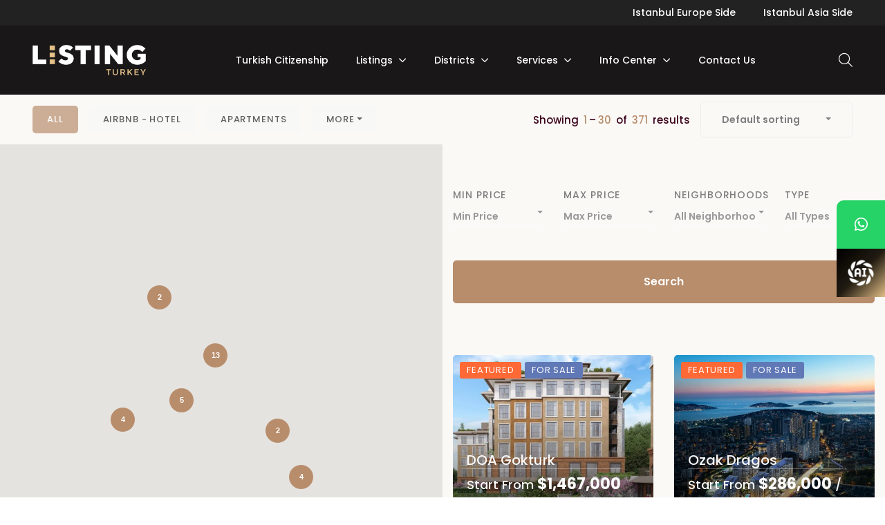

--- FILE ---
content_type: text/html; charset=UTF-8
request_url: https://listingturkey.com/property-feature/playground-for-children/
body_size: 64255
content:
<!DOCTYPE html>
<html lang="en-US">
<head>
<meta charset="UTF-8">
<meta name="viewport" content="width=device-width, initial-scale=1">
<link rel="profile" href="http://gmpg.org/xfn/11">

			<style>								
					form#stickyelements-form input::-moz-placeholder{
						color: #4F4F4F;
					} 
					form#stickyelements-form input::-ms-input-placeholder{
						color: #4F4F4F					} 
					form#stickyelements-form input::-webkit-input-placeholder{
						color: #4F4F4F					}
					form#stickyelements-form input::placeholder{
						color: #4F4F4F					}
					form#stickyelements-form textarea::placeholder {
						color: #4F4F4F					}
					form#stickyelements-form textarea::-moz-placeholder {
						color: #4F4F4F					}					
			</style>	
			<meta name='robots' content='index, follow, max-image-preview:large, max-snippet:-1, max-video-preview:-1' />
<!-- Google tag (gtag.js) consent mode dataLayer added by Site Kit -->
<script type="text/javascript" id="google_gtagjs-js-consent-mode-data-layer">
/* <![CDATA[ */
window.dataLayer = window.dataLayer || [];function gtag(){dataLayer.push(arguments);}
gtag('consent', 'default', {"ad_personalization":"denied","ad_storage":"denied","ad_user_data":"denied","analytics_storage":"denied","functionality_storage":"denied","security_storage":"denied","personalization_storage":"denied","region":["AT","BE","BG","CH","CY","CZ","DE","DK","EE","ES","FI","FR","GB","GR","HR","HU","IE","IS","IT","LI","LT","LU","LV","MT","NL","NO","PL","PT","RO","SE","SI","SK"],"wait_for_update":500});
window._googlesitekitConsentCategoryMap = {"statistics":["analytics_storage"],"marketing":["ad_storage","ad_user_data","ad_personalization"],"functional":["functionality_storage","security_storage"],"preferences":["personalization_storage"]};
window._googlesitekitConsents = {"ad_personalization":"denied","ad_storage":"denied","ad_user_data":"denied","analytics_storage":"denied","functionality_storage":"denied","security_storage":"denied","personalization_storage":"denied","region":["AT","BE","BG","CH","CY","CZ","DE","DK","EE","ES","FI","FR","GB","GR","HR","HU","IE","IS","IT","LI","LT","LU","LV","MT","NL","NO","PL","PT","RO","SE","SI","SK"],"wait_for_update":500};
/* ]]> */
</script>
<!-- End Google tag (gtag.js) consent mode dataLayer added by Site Kit -->

	<!-- This site is optimized with the Yoast SEO plugin v26.8 - https://yoast.com/product/yoast-seo-wordpress/ -->
	<title>Listing Turkey - Playground For Children</title>
	<meta name="description" content="Properties with a playground for children –  Listing Turkey, properties with Social Facilities such as basketball court, fitness center, indoor parking, indoor pool, security, and swimming pool." />
	<link rel="canonical" href="https://listingturkey.com/property-feature/playground-for-children/" />
	<link rel="next" href="https://listingturkey.com/property-feature/playground-for-children/page/2/" />
	<meta property="og:locale" content="en_US" />
	<meta property="og:type" content="article" />
	<meta property="og:title" content="Listing Turkey - Playground For Children" />
	<meta property="og:description" content="Properties with a playground for children –  Listing Turkey, properties with Social Facilities such as basketball court, fitness center, indoor parking, indoor pool, security, and swimming pool." />
	<meta property="og:url" content="https://listingturkey.com/property-feature/playground-for-children/" />
	<meta property="og:site_name" content="Listing Turkey" />
	<meta name="twitter:card" content="summary_large_image" />
	<meta name="twitter:site" content="@ListingTurkey" />
	<script type="application/ld+json" class="yoast-schema-graph">{"@context":"https://schema.org","@graph":[{"@type":"CollectionPage","@id":"https://listingturkey.com/property-feature/playground-for-children/","url":"https://listingturkey.com/property-feature/playground-for-children/","name":"Listing Turkey - Playground For Children","isPartOf":{"@id":"https://listingturkey.com/#website"},"primaryImageOfPage":{"@id":"https://listingturkey.com/property-feature/playground-for-children/#primaryimage"},"image":{"@id":"https://listingturkey.com/property-feature/playground-for-children/#primaryimage"},"thumbnailUrl":"https://listingturkey.com/wp-content/uploads/2024/03/161.jpg","description":"Properties with a playground for children –  Listing Turkey, properties with Social Facilities such as basketball court, fitness center, indoor parking, indoor pool, security, and swimming pool.","breadcrumb":{"@id":"https://listingturkey.com/property-feature/playground-for-children/#breadcrumb"},"inLanguage":"en-US"},{"@type":"ImageObject","inLanguage":"en-US","@id":"https://listingturkey.com/property-feature/playground-for-children/#primaryimage","url":"https://listingturkey.com/wp-content/uploads/2024/03/161.jpg","contentUrl":"https://listingturkey.com/wp-content/uploads/2024/03/161.jpg","width":1200,"height":800,"caption":"Ozak DOA Gokturk Exterior"},{"@type":"BreadcrumbList","@id":"https://listingturkey.com/property-feature/playground-for-children/#breadcrumb","itemListElement":[{"@type":"ListItem","position":1,"name":"Home","item":"https://listingturkey.com/"},{"@type":"ListItem","position":2,"name":"Playground For Children"}]},{"@type":"WebSite","@id":"https://listingturkey.com/#website","url":"https://listingturkey.com/","name":"Listing Turkey","description":"Real Estate","publisher":{"@id":"https://listingturkey.com/#organization"},"potentialAction":[{"@type":"SearchAction","target":{"@type":"EntryPoint","urlTemplate":"https://listingturkey.com/?s={search_term_string}"},"query-input":{"@type":"PropertyValueSpecification","valueRequired":true,"valueName":"search_term_string"}}],"inLanguage":"en-US"},{"@type":"Organization","@id":"https://listingturkey.com/#organization","name":"Listing Turkey","url":"https://listingturkey.com/","logo":{"@type":"ImageObject","inLanguage":"en-US","@id":"https://listingturkey.com/#/schema/logo/image/","url":"https://listingturkey.com/wp-content/uploads/2021/09/Listing-Logo-1-1.jpg","contentUrl":"https://listingturkey.com/wp-content/uploads/2021/09/Listing-Logo-1-1.jpg","width":591,"height":591,"caption":"Listing Turkey"},"image":{"@id":"https://listingturkey.com/#/schema/logo/image/"},"sameAs":["https://www.facebook.com/listingturkey","https://x.com/ListingTurkey","https://www.instagram.com/listingturkey/","https://www.youtube.com/channel/UCcOENh9gKP4qAWQnuOtxuZQ","https://twitter.com/ListingTurkey","https://www.linkedin.com/company/listing-turkey"]}]}</script>
	<!-- / Yoast SEO plugin. -->


<link rel='dns-prefetch' href='//maps.googleapis.com' />
<link rel='dns-prefetch' href='//js.hs-scripts.com' />
<link rel='dns-prefetch' href='//www.googletagmanager.com' />
<link rel='dns-prefetch' href='//fonts.googleapis.com' />
<link rel="alternate" type="application/rss+xml" title="Listing Turkey &raquo; Feed" href="https://listingturkey.com/feed/" />
<link rel="alternate" type="application/rss+xml" title="Listing Turkey &raquo; Comments Feed" href="https://listingturkey.com/comments/feed/" />
<link rel="alternate" type="application/rss+xml" title="Listing Turkey &raquo; Playground For Children Property Feature Feed" href="https://listingturkey.com/property-feature/playground-for-children/feed/" />
<style id='wp-img-auto-sizes-contain-inline-css' type='text/css'>
img:is([sizes=auto i],[sizes^="auto," i]){contain-intrinsic-size:3000px 1500px}
/*# sourceURL=wp-img-auto-sizes-contain-inline-css */
</style>

<link rel='stylesheet' id='ere_map-css' href='https://listingturkey.com/wp-content/plugins/essential-real-estate/public/assets/map/css/google-map.css?ver=5.2.3' type='text/css' media='all' />
<link rel='stylesheet' id='dashicons-css' href='https://listingturkey.com/wp-includes/css/dashicons.min.css?ver=6.9' type='text/css' media='all' />
<link rel='stylesheet' id='post-views-counter-frontend-css' href='https://listingturkey.com/wp-content/plugins/post-views-counter/css/frontend.css?ver=1.7.3' type='text/css' media='all' />
<link rel='stylesheet' id='g5ere_google-map-css' href='https://listingturkey.com/wp-content/plugins/g5-ere/assets/css/map/google-map.min.css?ver=1.8.0' type='text/css' media='all' />
<link rel='stylesheet' id='bootstrap-select-css' href='https://listingturkey.com/wp-content/plugins/g5-core/assets/vendors/bootstrap-select/css/bootstrap-select.min.css?ver=1.13.14' type='text/css' media='all' />
<link rel='stylesheet' id='bootstrap-css' href='https://listingturkey.com/wp-content/plugins/g5-core/assets/vendors/bootstrap/css/bootstrap.min.css?ver=4.6.0' type='text/css' media='all' />
<link rel='stylesheet' id='slick-css' href='https://listingturkey.com/wp-content/plugins/g5-core/assets/vendors/slick/slick.min.css?ver=1.8.1' type='text/css' media='all' />
<link rel='stylesheet' id='magnific-popup-css' href='https://listingturkey.com/wp-content/plugins/g5-core/assets/vendors/magnific-popup/magnific-popup.min.css?ver=1.1.0' type='text/css' media='all' />
<link rel='stylesheet' id='ladda-css' href='https://listingturkey.com/wp-content/plugins/g5-core/assets/vendors/ladda/ladda-themeless.min.css?ver=1.0.5' type='text/css' media='all' />
<link rel='stylesheet' id='perfect-scrollbar-css' href='https://listingturkey.com/wp-content/plugins/essential-real-estate/lib/smart-framework/assets/vendors/perfect-scrollbar/css/perfect-scrollbar.min.css?ver=1.5.3' type='text/css' media='all' />
<link rel='stylesheet' id='justifiedGallery-css' href='https://listingturkey.com/wp-content/plugins/g5-core/assets/vendors/justified-gallery/justifiedGallery.min.css?ver=3.7.0' type='text/css' media='all' />
<link rel='stylesheet' id='g5core_frontend-css' href='https://listingturkey.com/wp-content/plugins/g5-core/assets/scss/frontend.min.css?ver=1.8.7' type='text/css' media='all' />
<style id='wp-emoji-styles-inline-css' type='text/css'>

	img.wp-smiley, img.emoji {
		display: inline !important;
		border: none !important;
		box-shadow: none !important;
		height: 1em !important;
		width: 1em !important;
		margin: 0 0.07em !important;
		vertical-align: -0.1em !important;
		background: none !important;
		padding: 0 !important;
	}
/*# sourceURL=wp-emoji-styles-inline-css */
</style>
<link rel='stylesheet' id='wp-block-library-css' href='https://listingturkey.com/wp-includes/css/dist/block-library/style.min.css?ver=6.9' type='text/css' media='all' />
<style id='global-styles-inline-css' type='text/css'>
:root{--wp--preset--aspect-ratio--square: 1;--wp--preset--aspect-ratio--4-3: 4/3;--wp--preset--aspect-ratio--3-4: 3/4;--wp--preset--aspect-ratio--3-2: 3/2;--wp--preset--aspect-ratio--2-3: 2/3;--wp--preset--aspect-ratio--16-9: 16/9;--wp--preset--aspect-ratio--9-16: 9/16;--wp--preset--color--black: #000000;--wp--preset--color--cyan-bluish-gray: #abb8c3;--wp--preset--color--white: #ffffff;--wp--preset--color--pale-pink: #f78da7;--wp--preset--color--vivid-red: #cf2e2e;--wp--preset--color--luminous-vivid-orange: #ff6900;--wp--preset--color--luminous-vivid-amber: #fcb900;--wp--preset--color--light-green-cyan: #7bdcb5;--wp--preset--color--vivid-green-cyan: #00d084;--wp--preset--color--pale-cyan-blue: #8ed1fc;--wp--preset--color--vivid-cyan-blue: #0693e3;--wp--preset--color--vivid-purple: #9b51e0;--wp--preset--gradient--vivid-cyan-blue-to-vivid-purple: linear-gradient(135deg,rgb(6,147,227) 0%,rgb(155,81,224) 100%);--wp--preset--gradient--light-green-cyan-to-vivid-green-cyan: linear-gradient(135deg,rgb(122,220,180) 0%,rgb(0,208,130) 100%);--wp--preset--gradient--luminous-vivid-amber-to-luminous-vivid-orange: linear-gradient(135deg,rgb(252,185,0) 0%,rgb(255,105,0) 100%);--wp--preset--gradient--luminous-vivid-orange-to-vivid-red: linear-gradient(135deg,rgb(255,105,0) 0%,rgb(207,46,46) 100%);--wp--preset--gradient--very-light-gray-to-cyan-bluish-gray: linear-gradient(135deg,rgb(238,238,238) 0%,rgb(169,184,195) 100%);--wp--preset--gradient--cool-to-warm-spectrum: linear-gradient(135deg,rgb(74,234,220) 0%,rgb(151,120,209) 20%,rgb(207,42,186) 40%,rgb(238,44,130) 60%,rgb(251,105,98) 80%,rgb(254,248,76) 100%);--wp--preset--gradient--blush-light-purple: linear-gradient(135deg,rgb(255,206,236) 0%,rgb(152,150,240) 100%);--wp--preset--gradient--blush-bordeaux: linear-gradient(135deg,rgb(254,205,165) 0%,rgb(254,45,45) 50%,rgb(107,0,62) 100%);--wp--preset--gradient--luminous-dusk: linear-gradient(135deg,rgb(255,203,112) 0%,rgb(199,81,192) 50%,rgb(65,88,208) 100%);--wp--preset--gradient--pale-ocean: linear-gradient(135deg,rgb(255,245,203) 0%,rgb(182,227,212) 50%,rgb(51,167,181) 100%);--wp--preset--gradient--electric-grass: linear-gradient(135deg,rgb(202,248,128) 0%,rgb(113,206,126) 100%);--wp--preset--gradient--midnight: linear-gradient(135deg,rgb(2,3,129) 0%,rgb(40,116,252) 100%);--wp--preset--font-size--small: 13px;--wp--preset--font-size--medium: 20px;--wp--preset--font-size--large: 36px;--wp--preset--font-size--x-large: 42px;--wp--preset--spacing--20: 0.44rem;--wp--preset--spacing--30: 0.67rem;--wp--preset--spacing--40: 1rem;--wp--preset--spacing--50: 1.5rem;--wp--preset--spacing--60: 2.25rem;--wp--preset--spacing--70: 3.38rem;--wp--preset--spacing--80: 5.06rem;--wp--preset--shadow--natural: 6px 6px 9px rgba(0, 0, 0, 0.2);--wp--preset--shadow--deep: 12px 12px 50px rgba(0, 0, 0, 0.4);--wp--preset--shadow--sharp: 6px 6px 0px rgba(0, 0, 0, 0.2);--wp--preset--shadow--outlined: 6px 6px 0px -3px rgb(255, 255, 255), 6px 6px rgb(0, 0, 0);--wp--preset--shadow--crisp: 6px 6px 0px rgb(0, 0, 0);}:where(.is-layout-flex){gap: 0.5em;}:where(.is-layout-grid){gap: 0.5em;}body .is-layout-flex{display: flex;}.is-layout-flex{flex-wrap: wrap;align-items: center;}.is-layout-flex > :is(*, div){margin: 0;}body .is-layout-grid{display: grid;}.is-layout-grid > :is(*, div){margin: 0;}:where(.wp-block-columns.is-layout-flex){gap: 2em;}:where(.wp-block-columns.is-layout-grid){gap: 2em;}:where(.wp-block-post-template.is-layout-flex){gap: 1.25em;}:where(.wp-block-post-template.is-layout-grid){gap: 1.25em;}.has-black-color{color: var(--wp--preset--color--black) !important;}.has-cyan-bluish-gray-color{color: var(--wp--preset--color--cyan-bluish-gray) !important;}.has-white-color{color: var(--wp--preset--color--white) !important;}.has-pale-pink-color{color: var(--wp--preset--color--pale-pink) !important;}.has-vivid-red-color{color: var(--wp--preset--color--vivid-red) !important;}.has-luminous-vivid-orange-color{color: var(--wp--preset--color--luminous-vivid-orange) !important;}.has-luminous-vivid-amber-color{color: var(--wp--preset--color--luminous-vivid-amber) !important;}.has-light-green-cyan-color{color: var(--wp--preset--color--light-green-cyan) !important;}.has-vivid-green-cyan-color{color: var(--wp--preset--color--vivid-green-cyan) !important;}.has-pale-cyan-blue-color{color: var(--wp--preset--color--pale-cyan-blue) !important;}.has-vivid-cyan-blue-color{color: var(--wp--preset--color--vivid-cyan-blue) !important;}.has-vivid-purple-color{color: var(--wp--preset--color--vivid-purple) !important;}.has-black-background-color{background-color: var(--wp--preset--color--black) !important;}.has-cyan-bluish-gray-background-color{background-color: var(--wp--preset--color--cyan-bluish-gray) !important;}.has-white-background-color{background-color: var(--wp--preset--color--white) !important;}.has-pale-pink-background-color{background-color: var(--wp--preset--color--pale-pink) !important;}.has-vivid-red-background-color{background-color: var(--wp--preset--color--vivid-red) !important;}.has-luminous-vivid-orange-background-color{background-color: var(--wp--preset--color--luminous-vivid-orange) !important;}.has-luminous-vivid-amber-background-color{background-color: var(--wp--preset--color--luminous-vivid-amber) !important;}.has-light-green-cyan-background-color{background-color: var(--wp--preset--color--light-green-cyan) !important;}.has-vivid-green-cyan-background-color{background-color: var(--wp--preset--color--vivid-green-cyan) !important;}.has-pale-cyan-blue-background-color{background-color: var(--wp--preset--color--pale-cyan-blue) !important;}.has-vivid-cyan-blue-background-color{background-color: var(--wp--preset--color--vivid-cyan-blue) !important;}.has-vivid-purple-background-color{background-color: var(--wp--preset--color--vivid-purple) !important;}.has-black-border-color{border-color: var(--wp--preset--color--black) !important;}.has-cyan-bluish-gray-border-color{border-color: var(--wp--preset--color--cyan-bluish-gray) !important;}.has-white-border-color{border-color: var(--wp--preset--color--white) !important;}.has-pale-pink-border-color{border-color: var(--wp--preset--color--pale-pink) !important;}.has-vivid-red-border-color{border-color: var(--wp--preset--color--vivid-red) !important;}.has-luminous-vivid-orange-border-color{border-color: var(--wp--preset--color--luminous-vivid-orange) !important;}.has-luminous-vivid-amber-border-color{border-color: var(--wp--preset--color--luminous-vivid-amber) !important;}.has-light-green-cyan-border-color{border-color: var(--wp--preset--color--light-green-cyan) !important;}.has-vivid-green-cyan-border-color{border-color: var(--wp--preset--color--vivid-green-cyan) !important;}.has-pale-cyan-blue-border-color{border-color: var(--wp--preset--color--pale-cyan-blue) !important;}.has-vivid-cyan-blue-border-color{border-color: var(--wp--preset--color--vivid-cyan-blue) !important;}.has-vivid-purple-border-color{border-color: var(--wp--preset--color--vivid-purple) !important;}.has-vivid-cyan-blue-to-vivid-purple-gradient-background{background: var(--wp--preset--gradient--vivid-cyan-blue-to-vivid-purple) !important;}.has-light-green-cyan-to-vivid-green-cyan-gradient-background{background: var(--wp--preset--gradient--light-green-cyan-to-vivid-green-cyan) !important;}.has-luminous-vivid-amber-to-luminous-vivid-orange-gradient-background{background: var(--wp--preset--gradient--luminous-vivid-amber-to-luminous-vivid-orange) !important;}.has-luminous-vivid-orange-to-vivid-red-gradient-background{background: var(--wp--preset--gradient--luminous-vivid-orange-to-vivid-red) !important;}.has-very-light-gray-to-cyan-bluish-gray-gradient-background{background: var(--wp--preset--gradient--very-light-gray-to-cyan-bluish-gray) !important;}.has-cool-to-warm-spectrum-gradient-background{background: var(--wp--preset--gradient--cool-to-warm-spectrum) !important;}.has-blush-light-purple-gradient-background{background: var(--wp--preset--gradient--blush-light-purple) !important;}.has-blush-bordeaux-gradient-background{background: var(--wp--preset--gradient--blush-bordeaux) !important;}.has-luminous-dusk-gradient-background{background: var(--wp--preset--gradient--luminous-dusk) !important;}.has-pale-ocean-gradient-background{background: var(--wp--preset--gradient--pale-ocean) !important;}.has-electric-grass-gradient-background{background: var(--wp--preset--gradient--electric-grass) !important;}.has-midnight-gradient-background{background: var(--wp--preset--gradient--midnight) !important;}.has-small-font-size{font-size: var(--wp--preset--font-size--small) !important;}.has-medium-font-size{font-size: var(--wp--preset--font-size--medium) !important;}.has-large-font-size{font-size: var(--wp--preset--font-size--large) !important;}.has-x-large-font-size{font-size: var(--wp--preset--font-size--x-large) !important;}
/*# sourceURL=global-styles-inline-css */
</style>

<style id='classic-theme-styles-inline-css' type='text/css'>
/*! This file is auto-generated */
.wp-block-button__link{color:#fff;background-color:#32373c;border-radius:9999px;box-shadow:none;text-decoration:none;padding:calc(.667em + 2px) calc(1.333em + 2px);font-size:1.125em}.wp-block-file__button{background:#32373c;color:#fff;text-decoration:none}
/*# sourceURL=/wp-includes/css/classic-themes.min.css */
</style>
<link rel='stylesheet' id='image-hover-effects-css-css' href='https://listingturkey.com/wp-content/plugins/mega-addons-for-visual-composer/css/ihover.css?ver=6.9' type='text/css' media='all' />
<link rel='stylesheet' id='style-css-css' href='https://listingturkey.com/wp-content/plugins/mega-addons-for-visual-composer/css/style.css?ver=6.9' type='text/css' media='all' />
<link rel='stylesheet' id='font-awesome-latest-css' href='https://listingturkey.com/wp-content/plugins/mega-addons-for-visual-composer/css/font-awesome/css/all.css?ver=6.9' type='text/css' media='all' />
<link rel='stylesheet' id='parent-style-css' href='https://listingturkey.com/wp-content/themes/homeid/style.css?ver=6.9' type='text/css' media='all' />
<link rel='stylesheet' id='child-style-css' href='https://listingturkey.com/wp-content/themes/home-child/style.css?ver=6.9' type='text/css' media='all' />
<link rel='stylesheet' id='font-awesome-css' href='https://listingturkey.com/wp-content/plugins/g5-core/assets/vendors/font-awesome/css/all.min.css?ver=6.6.0' type='text/css' media='all' />
<link rel='stylesheet' id='jquery-ui-css' href='https://listingturkey.com/wp-content/plugins/essential-real-estate/public/assets/packages/jquery-ui/jquery-ui.min.css?ver=1.11.4' type='text/css' media='all' />
<link rel='stylesheet' id='owl.carousel-css' href='https://listingturkey.com/wp-content/plugins/essential-real-estate/public/assets/packages/owl-carousel/assets/owl.carousel.min.css?ver=2.3.4' type='text/css' media='all' />
<link rel='stylesheet' id='light-gallery-css' href='https://listingturkey.com/wp-content/plugins/essential-real-estate/public/assets/packages/light-gallery/css/lightgallery.min.css?ver=1.2.18' type='text/css' media='all' />
<link rel='stylesheet' id='star-rating-css' href='https://listingturkey.com/wp-content/plugins/essential-real-estate/public/assets/packages/star-rating/css/star-rating.css?ver=4.1.3' type='text/css' media='all' />
<link rel='stylesheet' id='select2_css-css' href='https://listingturkey.com/wp-content/plugins/essential-real-estate/public/assets/packages/select2/css/select2.min.css?ver=4.0.6-rc.1' type='text/css' media='all' />
<link rel='stylesheet' id='ere_main-css' href='https://listingturkey.com/wp-content/plugins/essential-real-estate/public/assets/scss/main/main.css?ver=5.2.3' type='text/css' media='all' />
<link rel='stylesheet' id='g5core_xmenu-animate-css' href='https://listingturkey.com/wp-content/plugins/g5-core/inc/xmenu/assets/css/animate.min.css?ver=3.5.1' type='text/css' media='all' />
<link rel='stylesheet' id='g5blog_frontend-css' href='https://listingturkey.com/wp-content/plugins/g5-blog/assets/scss/frontend.min.css?ver=1.1.9' type='text/css' media='all' />
<link rel='stylesheet' id='g5element_social_icons-css' href='https://listingturkey.com/wp-content/plugins/g5-element/assets/shortcode-css/social-icons.min.css?ver=1.3.0' type='text/css' media='all' />
<link rel='stylesheet' id='js_composer_front-css' href='https://listingturkey.com/wp-content/plugins/js_composer/assets/css/js_composer.min.css?ver=8.7.1' type='text/css' media='all' />
<link rel='stylesheet' id='g5element_vc-frontend-css' href='https://listingturkey.com/wp-content/plugins/g5-element/assets/css/vc-frontend.min.css?ver=1.3.0' type='text/css' media='all' />
<link rel='stylesheet' id='g5ere_admin-map-css' href='https://listingturkey.com/wp-content/plugins/g5-ere/assets/css/admin/map.min.css?ver=1.8.0' type='text/css' media='all' />
<link rel='stylesheet' id='g5ere_property-print-css' href='https://listingturkey.com/wp-content/plugins/g5-ere/assets/css/print.min.css?ver=1.8.0' type='text/css' media='all' />
<link rel='stylesheet' id='g5ere_frontend-css' href='https://listingturkey.com/wp-content/plugins/g5-ere/assets/scss/frontend.min.css?ver=1.8.0' type='text/css' media='all' />
<link rel='stylesheet' id='g5ere_maps-css' href='https://listingturkey.com/wp-content/plugins/g5-ere/assets/css/map/map.min.css?ver=1.8.0' type='text/css' media='all' />
<link rel='stylesheet' id='homeid-style-css' href='https://listingturkey.com/wp-content/themes/homeid/style.css?ver=1.8.7' type='text/css' media='all' />
<link rel='stylesheet' id='gsf_google-fonts-css' href='https://fonts.googleapis.com/css?family=Poppins%3A300%2C400%2C500%2C600%2C700&#038;subset=devanagari%2Clatin%2Clatin-ext&#038;ver=6.9' type='text/css' media='all' />
<link rel='stylesheet' id='font-awesome-css-css' href='https://listingturkey.com/wp-content/plugins/mystickyelements/css/font-awesome.min.css?ver=2.3.4' type='text/css' media='all' />
<link rel='stylesheet' id='mystickyelements-front-css-css' href='https://listingturkey.com/wp-content/plugins/mystickyelements/css/mystickyelements-front.min.css?ver=2.3.4' type='text/css' media='all' />
<style id='mystickyelements-front-css-inline-css' type='text/css'>
@font-face {
					font-family: 'Open Sans Hebrew';
					src: url('https://listingturkey.com/wp-content/plugins/mystickyelements/fonts/OpenSansHebrew-Regular.woff') format('woff');
					font-weight: normal;
					font-style: normal;
					font-display: swap;
				}
				
				.mystickyelements-contact-form[dir='rtl'],
				.mystickyelements-contact-form[dir='rtl'] .element-contact-form .contact-form-heading,
				.mystickyelements-contact-form[dir='rtl'] form.stickyelements-form input,
				.mystickyelements-contact-form[dir='rtl'] form.stickyelements-form textarea,
				.mystickyelements-fixed[dir='rtl'] .mystickyelements-social-icon,
				.mystickyelements-fixed[dir='rtl'] .mystickyelements-social-text,
				html[dir='rtl'] .mystickyelements-contact-form,
				html[dir='rtl'] .mystickyelements-contact-form .element-contact-form .contact-form-heading,
				html[dir='rtl'] .mystickyelements-contact-form form.stickyelements-form input,
				html[dir='rtl'] .mystickyelements-contact-form form.stickyelements-form textarea,
				html[dir='rtl'] .mystickyelements-fixed .mystickyelements-social-icon,
				html[dir='rtl'] .mystickyelements-fixed .mystickyelements-social-text  {
					font-family: 'Open Sans Hebrew';
				}
				.mystickyelements-fixed,
									.mystickyelements-fixed ul,
									form#stickyelements-form select,
									form#stickyelements-form input,
									form#stickyelements-form textarea,
									.element-contact-form .contact-form-heading {
										font-family: Arial;
									}.mystickyelements-contact-form[dir="rtl"],
									.mystickyelements-contact-form[dir="rtl"] .element-contact-form .contact-form-heading,
									.mystickyelements-contact-form[dir="rtl"] form#stickyelements-form input,
									.mystickyelements-contact-form[dir="rtl"] form#stickyelements-form textarea,
									.mystickyelements-fixed[dir="rtl"] .mystickyelements-social-icon,
									.mystickyelements-fixed[dir="rtl"] .mystickyelements-social-text,
									html[dir="rtl"] .mystickyelements-contact-form,
									html[dir="rtl"] .mystickyelements-contact-form .element-contact-form .contact-form-heading,
									html[dir="rtl"] .mystickyelements-contact-form form#stickyelements-form input,
									html[dir="rtl"] .mystickyelements-contact-form form#stickyelements-form textarea,
									html[dir="rtl"] .mystickyelements-fixed .mystickyelements-social-icon,
									html[dir="rtl"] .mystickyelements-fixed .mystickyelements-social-text {
										font-family: Arial;
									}
/*# sourceURL=mystickyelements-front-css-inline-css */
</style>
<link rel='stylesheet' id='intl-tel-input-css' href='https://listingturkey.com/wp-content/plugins/mystickyelements/intl-tel-input-src/build/css/intlTelInput.css?ver=2.3.4' type='text/css' media='all' />
<script type="text/javascript" src="https://listingturkey.com/wp-includes/js/jquery/jquery.min.js?ver=3.7.1" id="jquery-core-js"></script>
<script type="text/javascript" src="https://listingturkey.com/wp-includes/js/jquery/jquery-migrate.min.js?ver=3.4.1" id="jquery-migrate-js"></script>

<!-- Google tag (gtag.js) snippet added by Site Kit -->
<!-- Google Analytics snippet added by Site Kit -->
<!-- Google Ads snippet added by Site Kit -->
<script type="text/javascript" src="https://www.googletagmanager.com/gtag/js?id=G-70C1HTNLF1" id="google_gtagjs-js" async></script>
<script type="text/javascript" id="google_gtagjs-js-after">
/* <![CDATA[ */
window.dataLayer = window.dataLayer || [];function gtag(){dataLayer.push(arguments);}
gtag("set","linker",{"domains":["listingturkey.com"]});
gtag("js", new Date());
gtag("set", "developer_id.dZTNiMT", true);
gtag("config", "G-70C1HTNLF1");
gtag("config", "AW-388926149");
 window._googlesitekit = window._googlesitekit || {}; window._googlesitekit.throttledEvents = []; window._googlesitekit.gtagEvent = (name, data) => { var key = JSON.stringify( { name, data } ); if ( !! window._googlesitekit.throttledEvents[ key ] ) { return; } window._googlesitekit.throttledEvents[ key ] = true; setTimeout( () => { delete window._googlesitekit.throttledEvents[ key ]; }, 5 ); gtag( "event", name, { ...data, event_source: "site-kit" } ); }; 
//# sourceURL=google_gtagjs-js-after
/* ]]> */
</script>
<script></script><link rel="https://api.w.org/" href="https://listingturkey.com/wp-json/" /><link rel="EditURI" type="application/rsd+xml" title="RSD" href="https://listingturkey.com/xmlrpc.php?rsd" />
<meta name="generator" content="WordPress 6.9" />
<meta name="generator" content="Site Kit by Google 1.171.0" />			<!-- DO NOT COPY THIS SNIPPET! Start of Page Analytics Tracking for HubSpot WordPress plugin v11.3.37-->
			<script class="hsq-set-content-id" data-content-id="listing-page">
				var _hsq = _hsq || [];
				_hsq.push(["setContentType", "listing-page"]);
			</script>
			<!-- DO NOT COPY THIS SNIPPET! End of Page Analytics Tracking for HubSpot WordPress plugin -->
			<style type="text/css" id="g5core-custom-css"> .nav-footer .menu{    width:100%;}.nav-footer .menu .menu-item{    text-transform:uppercase;    color:#ababab;}@media screen and (max-width: 1199px) {    .text-mb-center{        text-align:center!important;    }}@media (min-width: 1441px) and (max-width: 2559px){.g5ere__advanced-search-header.custom-ere-search-06 .g5ere__ash-sticky-area .container-fluid {    padding-left: 200px !important;    padding-right: 200px !important;}}@media (max-width: 1440px) and (min-width: 1200px){    .g5ere__advanced-search-header.custom-ere-search-06 .g5ere__ash-sticky-area .container-fluid{    padding-left: 30px !important;    padding-right: 30px !important;}}.g5ere__advanced-search-header.custom-ere-search-06 .g5ere__sf-top{    margin:0;}.g5ere__advanced-search-header.custom-ere-search-06 .g5ere__sf-top .g5ere__sf-type{    padding-right:30px;}.g5ere__advanced-search-header.custom-ere-search-06 .nav-link.active{    background-color:rgba(255,255,255,0.05)!important;    }.g5ere__advanced-search-header.custom-ere-search-06 .nav-link{    padding:18px 30px!important;    border-radius:5px!important;    border-right:none!important;}.g5ere__advanced-search-header.custom-ere-search-06 .nav-item{    height:100%;    display:flex;    align-items:center;    padding-right:10px;}.g5ere__advanced-search-header.custom-ere-search-06 .nav-item:last-child{    border-right:1px solid rgba(255, 255, 255, 0.1);}.g5ere__advanced-search-header.custom-ere-search-06 .g5ere__search-tabs{    align-items: center;}.g5ere__advanced-search-header.custom-ere-search-06 .g5ere__sf-advanced-button{    border-left:1px solid rgba(255, 255, 255, 0.1);    border-right:1px solid rgba(255, 255, 255, 0.1);    padding-left:28px;    padding-right:28px;}.footer-logo .vc_single_image-wrapper {    max-width:158px;}.image-404 .vc_single_image-wrapper {    max-width:749px;}.register-agent .image{    max-width:195px;    margin:30px auto 20px;    }.register-agent .register-agent-text{    color:#252525;}.ere-payment-completed-wrap .card{    background-color:transparent;}.comment-form textarea,.comment-form input,.homeid-contact-form input,.homeid-contact-form textarea{    background-color:#fff;    border:1px solid #eee;}.g5ere__package{    background-color:#fff;    }.custom-ere-search-05 .form-control:focus, .custom-ere-search-05 input[type=text]:focus{    background-color: #222121;    color: #fff;}.custom-ere-search-05 .g5ere__sf-top,.custom-ere-search-05 .g5ere__sf-bottom{    background-color: #222121;    border-radius:5px;      padding-left:15px;    padding-right:15px;}.custom-ere-search-05 .g5ere__sf-bottom-wrap{    margin-top: -4px;}.custom-ere-search-05 .g5ere__sf-bottom{    border-radius: 0 0 5px 5px;}.custom-ere-search-05{    margin-left:15px;    margin-right:15px;}.custom-ere-search-05 .g5ere__search-field .g5ere__s-label{    color: #fff;    opacity: 0.7;}.custom-ere-search-05 input[type]::-webkit-input-placeholder{    opacity:0.3;}.custom-ere-search-05 input[type]::-webkit-input-placeholder,.custom-ere-search-05 .g5ere__search-form:not(.g5ere__search-form-mobile) .g5ere__sf-icon-submit,.custom-ere-search-05 .g5ere__search-field .bootstrap-select > .dropdown-toggle, .custom-ere-search-05 .g5ere__search-field .bootstrap-select > .dropdown-toggle.bs-placeholder{     color: #fff !important;}.custom-ere-search-05 .g5ere__search-field input,.custom-ere-search-05 .g5ere__search-field .bootstrap-select > .dropdown-toggle, .custom-ere-search-05 .g5ere__search-field .bootstrap-select > .dropdown-toggle.bs-placeholder{    border-color: rgba(255,255,255,0.12) !important;}.custom-ere-search-05 .g5ere__sf-advanced-button a.btn{    background-color: rgba(255,255,255,0.05);    color:#fff;}.custom-ere-search-05 .g5ere__sf-advanced-button a.btn:after{    color:#d1a570;}.custom-ere-search-05 a.g5ere__btn-features-list:hover{    color:#d1a570;}@media (min-width: 992px){.g5ere__sf-top .g5ere__sf-submit-button {    -ms-flex-preferred-size: 220px;    flex-basis: 220px;}}@media (min-width:1200px){.custom-image-box-01.space {    padding-top: 54px;}}.custom-image-box-03.gel-image-box{    border: 1px solid transparent;    border-radius:5px;}.custom-image-box-03.gel-image-box:hover{    background-color: #2d2c2c;    border-color:rgba(255, 255, 255, 0.1);;}@media (min-width: 768px){    .custom-image-box-03.gel-image-box:before {    background-color: rgba(255, 255, 255);    opacity: 0.1;        top: 50%;    -webkit-transform: translateY(-50%);    -ms-transform: translateY(-50%);    transform: translateY(-50%);    left: calc(100% + 1px);}}.custom-bg-gradient-01{    background-image: -o-linear-gradient(13deg, rgba(35, 92, 71,0.2) -36%,rgba(235,191,127,0.2) 111%);    background-image: linear-gradient(77deg, rgba(35, 92, 71,0.2) -36%,rgba(235,191,127,0.2) 111%);}.custom-testimonial-01.testimonial-style-03 .gel-testimonial-name{    font-size:16px;}.custom-testimonial-01.testimonial-style-03 .author-attr{    display:block;}.custom-image-box-03.gel-image-box:hover .title{    color:#fff !important;}.custom-image-box-03.gel-image-box .description {    margin-top: 0;}.custom-mw-162 .gel-client-logo .image{    -ms-flex: 0 0 150px;    flex: 0 0 162px;    max-width: 162px;}@media (min-width:992px){    .custom-top-50 .vc_column-inner{    position: absolute;    top: -50px;    z-index: 2;    width: 100%;}}@media (max-width: 480px){.custom-image-box-01.gel-image-box .image, .custom-image-box-10.gel-image-box .image, .custom-image-box-11.gel-image-box .image {    margin-right: auto;}}#akor-more-detail {font-size: 14px}                .g5core__image-size-thumbnail:before {                    padding-top: 100%;                }                .g5core__image-size-medium:before {                    padding-top: 100%;                }                .g5core__image-size-large:before {                    padding-top: 100%;                }                .g5core__image-size-1536x1536:before {                    padding-top: 100%;                }                .g5core__image-size-2048x2048:before {                    padding-top: 100%;                }            .g5blog__single-layout-6 .g5core-page-title + .g5blog__single-featured{                padding-top: 50px;            }.vc_progress_bar .vc_general.vc_single_bar.vc_progress-bar-color-accent .vc_bar,.vc_progress_bar.vc_progress-bar-color-accent .vc_single_bar .vc_bar {    background-color: #b88d6c;}.vc_progress_bar .vc_general.vc_single_bar.vc_progress-bar-color-accent .vc_label,.vc_progress_bar.vc_progress-bar-color-accent .vc_single_bar .vc_label {    color: #fff;}.vc_progress_bar .vc_general.vc_single_bar.vc_progress-bar-color-primary .vc_bar,.vc_progress_bar.vc_progress-bar-color-primary .vc_single_bar .vc_bar {    background-color: #222121;}.vc_progress_bar .vc_general.vc_single_bar.vc_progress-bar-color-primary .vc_label,.vc_progress_bar.vc_progress-bar-color-primary .vc_single_bar .vc_label {    color: #fff;}.vc_progress_bar .vc_general.vc_single_bar.vc_progress-bar-color-secondary .vc_bar,.vc_progress_bar.vc_progress-bar-color-secondary .vc_single_bar .vc_bar {    background-color: #b88d6c;}.vc_progress_bar .vc_general.vc_single_bar.vc_progress-bar-color-secondary .vc_label,.vc_progress_bar.vc_progress-bar-color-secondary .vc_single_bar .vc_label {    color: #fff;}.display-1 {font-family: 'Poppins' !important;font-size: 14px;font-weight: 400 !important;font-style: normal !important;text-transform: none !important;letter-spacing: 0em !important}.display-2 {font-family: 'Poppins' !important;font-size: 14px;font-weight: 400 !important;font-style: normal !important;text-transform: none !important;letter-spacing: 0em !important}.display-3 {font-family: 'Poppins' !important;font-size: 14px;font-weight: 400 !important;font-style: normal !important;text-transform: none !important;letter-spacing: 0em !important}.display-4 {font-family: 'Poppins' !important;font-size: 14px;font-weight: 400 !important;font-style: normal !important;text-transform: none !important;letter-spacing: 0em !important}.text-color{color:#7e7e7e!important}.accent-text-color{color:#b88d6c!important}.accent-text-hover-color:hover{color:#b88d6c!important}.accent-bg-color{background-color:#b88d6c!important}.accent-bg-hover-color:hover{background-color:#b88d6c!important}.accent-border-color{border-color:#b88d6c!important}.accent-border-hover-color:hover{border-color:#b88d6c!important}.border-text-color{color:#eee!important}.border-text-hover-color:hover{color:#eee!important}.border-bg-color{background-color:#eee!important}.border-bg-hover-color:hover{background-color:#eee!important}.border-border-color{border-color:#eee!important}.border-border-hover-color:hover{border-color:#eee!important}.heading-text-color{color:#3a001a!important}.heading-text-hover-color:hover{color:#3a001a!important}.heading-bg-color{background-color:#3a001a!important}.heading-bg-hover-color:hover{background-color:#3a001a!important}.heading-border-color{border-color:#3a001a!important}.heading-border-hover-color:hover{border-color:#3a001a!important}.caption-text-color{color:#ababab!important}.caption-text-hover-color:hover{color:#ababab!important}.caption-bg-color{background-color:#ababab!important}.caption-bg-hover-color:hover{background-color:#ababab!important}.caption-border-color{border-color:#ababab!important}.caption-border-hover-color:hover{border-color:#ababab!important}.placeholder-text-color{color:#ababab!important}.placeholder-text-hover-color:hover{color:#ababab!important}.placeholder-bg-color{background-color:#ababab!important}.placeholder-bg-hover-color:hover{background-color:#ababab!important}.placeholder-border-color{border-color:#ababab!important}.placeholder-border-hover-color:hover{border-color:#ababab!important}.primary-text-color{color:#222121!important}.primary-text-hover-color:hover{color:#222121!important}.primary-bg-color{background-color:#222121!important}.primary-bg-hover-color:hover{background-color:#222121!important}.primary-border-color{border-color:#222121!important}.primary-border-hover-color:hover{border-color:#222121!important}.secondary-text-color{color:#b88d6c!important}.secondary-text-hover-color:hover{color:#b88d6c!important}.secondary-bg-color{background-color:#b88d6c!important}.secondary-bg-hover-color:hover{background-color:#b88d6c!important}.secondary-border-color{border-color:#b88d6c!important}.secondary-border-hover-color:hover{border-color:#b88d6c!important}.dark-text-color{color:#333!important}.dark-text-hover-color:hover{color:#333!important}.dark-bg-color{background-color:#333!important}.dark-bg-hover-color:hover{background-color:#333!important}.dark-border-color{border-color:#333!important}.dark-border-hover-color:hover{border-color:#333!important}.light-text-color{color:#fafafa!important}.light-text-hover-color:hover{color:#fafafa!important}.light-bg-color{background-color:#fafafa!important}.light-bg-hover-color:hover{background-color:#fafafa!important}.light-border-color{border-color:#fafafa!important}.light-border-hover-color:hover{border-color:#fafafa!important}.gray-text-color{color:#8f8f8f!important}.gray-text-hover-color:hover{color:#8f8f8f!important}.gray-bg-color{background-color:#8f8f8f!important}.gray-bg-hover-color:hover{background-color:#8f8f8f!important}.gray-border-color{border-color:#8f8f8f!important}.gray-border-hover-color:hover{border-color:#8f8f8f!important}#site-wrapper{background-color: #fbf9f6;}body.site-style-boxed{background-color: #eee;}@media screen and (max-width: 1199px) {#site-header {display: none;}#site-mobile-header {display: block;}body.g5core-is-header-vertical.g5core-is-header-vertical-left {padding-left: 0;}body.g5core-is-header-vertical.g5core-is-header-vertical-right {padding-right: 0;}.g5core-menu-mobile .main-menu .x-mega-sub-menu .vc_column_container,.g5core-menu-mobile .main-menu .x-mega-sub-menu .elementor-column{width: 100%;    }}@media (min-width: 1200px) {body.g5core__stretched_content .g5core__single-breadcrumbs > .container,body.g5core__stretched_content #primary-content > .container,.g5core-site-header.header-layout-stretched .g5core-header-bellow > .container, .g5core-site-header.header-layout-stretched .g5core-header-above > .container,  .g5core-site-header.header-layout-stretched .g5core-header-navigation > .container,   .g5core-site-header.header-layout-stretched .g5core-top-bar-desktop > .container,    .g5core-site-header.header-layout-stretched .g5core-header-desktop-wrapper > .container,     .g5core-site-footer.footer-layout-stretched > .container,     .g5core-page-title.page-title-layout-stretched > .container{    max-width: var(--g5-layout-stretched-width);}body.site-style-bordered {    border: solid var(--g5-site-style-bordered-width) var(--g5-site-style-bordered-color);  }  .g5core-site-bordered-top,.g5core-site-bordered-bottom {    border-top: solid var(--g5-site-style-bordered-width) var(--g5-site-style-bordered-color);  }  body.site-style-bordered .sticky-area-wrap.sticky > .sticky-area {    margin-left: var(--g5-site-style-bordered-width);    margin-right: var(--g5-site-style-bordered-width);  }  body.site-style-bordered .g5core-header-vertical {    top: var(--g5-site-style-bordered-width);    bottom: var(--g5-site-style-bordered-width);  }  body.site-style-bordered.admin-bar .g5core-header-vertical {    top: calc(var(--g5-site-style-bordered-width) + 32px);  }  body.site-style-bordered .g5core-header-vertical-left {    margin-left: var(--g5-site-style-bordered-width);  }  body.site-style-bordered .g5core-header-vertical-right {    margin-right: var(--g5-site-style-bordered-width);  }  body.site-style-bordered .g5core-site-footer-fixed {    bottom: var(--g5-site-style-bordered-width);    left: var(--g5-site-style-bordered-width);    right: var(--g5-site-style-bordered-width);  }  body.site-style-bordered .g5core-back-to-top {    bottom: calc(var(--g5-site-style-bordered-width) - 10px);    right: calc(var(--g5-site-style-bordered-width) - 10px);  }  body.site-style-bordered.g5core-is-header-vertical-right.g5core-is-header-vertical-large .g5core-back-to-top,body.site-style-bordered.g5core-is-header-vertical-right.g5core-is-header-vertical-mini .g5core-back-to-top {    left: calc(var(--g5-site-style-bordered-width) + 10px);  }}@media (max-width:991px) {:root {--g5-content-padding-top: 45px !important;}}@media (max-width:991px) {:root {--g5-content-padding-bottom: 50px !important;}}body {--e-global-typography-primary-font-family: Poppins !important;--e-global-typography-primary-font-weight : 400 !important;--e-global-typography-text-font-family : Poppins !important;--e-global-typography-text-font-weight: 400 !important;}:root{--g5-body-font: "Poppins"; --g5-body-font-size: 14px; --g5-body-font-weight: 400; --g5-body-font-style: normal; --g5-body-text-transform: none; --g5-body-letter-spacing: 0em; --g5-primary-font: "Poppins"; --g5-primary-font-weight: 400; --g5-primary-font-style: normal; --g5-primary-text-transform: none; --g5-primary-letter-spacing: 0em; --g5-h1-font: "Poppins"; --g5-h1-font-size: 26px; --g5-h1-font-weight: 500; --g5-h1-font-style: normal; --g5-h1-text-transform: none; --g5-h1-letter-spacing: 0em; --g5-h2-font: "Poppins"; --g5-h2-font-size: 24px; --g5-h2-font-weight: 500; --g5-h2-font-style: normal; --g5-h2-text-transform: none; --g5-h2-letter-spacing: 0em; --g5-h3-font: "Poppins"; --g5-h3-font-size: 22px; --g5-h3-font-weight: 500; --g5-h3-font-style: normal; --g5-h3-text-transform: none; --g5-h3-letter-spacing: 0em; --g5-h4-font: "Poppins"; --g5-h4-font-size: 20px; --g5-h4-font-weight: 500; --g5-h4-font-style: normal; --g5-h4-text-transform: none; --g5-h4-letter-spacing: 0em; --g5-h5-font: "Poppins"; --g5-h5-font-size: 16px; --g5-h5-font-weight: 500; --g5-h5-font-style: normal; --g5-h5-text-transform: none; --g5-h5-letter-spacing: 0em; --g5-h6-font: "Poppins"; --g5-h6-font-size: 14px; --g5-h6-font-weight: 500; --g5-h6-font-style: normal; --g5-h6-text-transform: none; --g5-h6-letter-spacing: 0em; --g5-display-1-font: "Poppins"; --g5-display-1-font-size: 14px; --g5-display-1-font-weight: 400; --g5-display-1-font-style: normal; --g5-display-1-text-transform: none; --g5-display-1-letter-spacing: 0em; --g5-display-2-font: "Poppins"; --g5-display-2-font-size: 14px; --g5-display-2-font-weight: 400; --g5-display-2-font-style: normal; --g5-display-2-text-transform: none; --g5-display-2-letter-spacing: 0em; --g5-display-3-font: "Poppins"; --g5-display-3-font-size: 14px; --g5-display-3-font-weight: 400; --g5-display-3-font-style: normal; --g5-display-3-text-transform: none; --g5-display-3-letter-spacing: 0em; --g5-display-4-font: "Poppins"; --g5-display-4-font-size: 14px; --g5-display-4-font-weight: 400; --g5-display-4-font-style: normal; --g5-display-4-text-transform: none; --g5-display-4-letter-spacing: 0em; --g5-color-accent: #b88d6c; --g5-color-accent-foreground: #fff; --g5-color-accent-brightness: #c4a186; --g5-color-border: #eee; --g5-color-heading: #3a001a; --g5-color-placeholder: #ababab; --g5-color-primary: #222121; --g5-color-primary-foreground: #fff; --g5-color-primary-brightness: #353434; --g5-color-secondary: #b88d6c; --g5-color-secondary-foreground: #fff; --g5-color-secondary-brightness: #c4a186; --g5-color-dark: #333; --g5-color-dark-foreground: #fff; --g5-color-dark-brightness: #464646; --g5-color-light: #fafafa; --g5-color-light-foreground: #222; --g5-color-light-brightness: #e6e6e6; --g5-color-gray: #8f8f8f; --g5-color-gray-foreground: #fff; --g5-color-gray-brightness: #a2a2a2; --g5-color-text-main: #7e7e7e; --g5-color-muted: #ababab; --g5-color-link: #a00000; --g5-color-link-hover: #d30000; --g5-color-menu-hover: #b88d6c; --g5ere-map-pin-color: #b88d6c; --g5-top-bar-background-color: #222222; --g5-top-bar-text-color: #ffffff; --g5-top-bar-text-hover-color: #ffffff; --g5-top-bar-border-color: rgba(255,255,255,0.2); --g5-mobile-top-bar-background-color: #1b1b1b; --g5-mobile-top-bar-text-color: #ffffff; --g5-mobile-top-bar-text-hover-color: #ffffff; --g5-mobile-top-bar-border-color: rgba(255,255,255,0.2); --g5-top-bar-font: "Poppins"; --g5-top-bar-font-size: 14px; --g5-top-bar-font-weight: 500; --g5-top-bar-font-style: normal; --g5-top-bar-text-transform: none; --g5-top-bar-letter-spacing: 0em; --g5-site-style-bordered-color: #eee; --g5-site-style-bordered-width: 30px; --g5-content-padding-top: 50px; --g5-content-padding-bottom: 50px; --g5-menu-font: "Poppins"; --g5-menu-font-size: 14px; --g5-menu-font-weight: 500; --g5-menu-font-style: normal; --g5-menu-text-transform: none; --g5-menu-letter-spacing: 0em; --g5-submenu-font: "Poppins"; --g5-submenu-font-size: 14px; --g5-submenu-font-weight: 400; --g5-submenu-font-style: normal; --g5-submenu-text-transform: none; --g5-submenu-letter-spacing: 0em; --g5-logo-font: "Poppins"; --g5-logo-font-size: 24px; --g5-logo-font-weight: 500; --g5-logo-font-style: normal; --g5-logo-text-transform: uppercase; --g5-logo-letter-spacing: 0em; --g5-header-bg-color: #191717; --g5-header-text-color: #ffffff; --g5-header-text-hover-color: #ffffff; --g5-header-border-color: rgba(255,255,255,0.2); --g5-header-disable-color: #8f8f8f; --g5-header-sticky-bg-color: #191717; --g5-header-sticky-text-color: #ffffff; --g5-header-sticky-text-hover-color: #ffffff; --g5-header-sticky-border-color: rgba(255,255,255,0.2); --g5-header-sticky-disable-color: #8f8f8f; --g5-header-mobile-bg-color: #191717; --g5-header-mobile-text-color: #ffffff; --g5-header-mobile-text-hover-color: #ffffff; --g5-header-mobile-border-color: rgba(255,255,255,0.2); --g5-header-mobile-sticky-bg-color: #191717; --g5-header-mobile-sticky-text-color: #ffffff; --g5-header-mobile-sticky-text-hover-color: #fff; --g5-header-mobile-sticky-border-color: rgba(255,255,255,0.2); --g5-navigation-bg-color: #fff; --g5-navigation-text-color: #333; --g5-navigation-text-hover-color: #333; --g5-navigation-border-color: #eee; --g5-navigation-disable-color: #ababab; --g5-submenu-bg-color: #fff; --g5-submenu-bg-hover-color: #fff; --g5-submenu-text-color: #696969; --g5-submenu-text-hover-color: #d1a570; --g5-submenu-heading-color: #333; --g5-submenu-border-color: #fff; --g5-logo-max-height: 45px; --g5-logo-sticky-max-height: 30px; --g5-logo-mobile-max-height: 30px; --g5-logo-mobile-sticky-max-height: 20px}@media screen and (max-width: 1199px) {#g5ere__advanced_search_header {display: none;}#g5ere__advanced_search_header_mobile {display: block;}}#g5ere__advanced_search_header .g5ere__ash-sticky-area {background-color: #222121;color: #ffffff;}#g5ere__advanced_search_header .g5ere__search-form .input-group-text,#g5ere__advanced_search_header .g5ere__search-form .bootstrap-select > .dropdown-toggle,#g5ere__advanced_search_header .g5ere__search-form .bootstrap-select > .dropdown-toggle.bs-placeholder,#g5ere__advanced_search_header .g5ere__search-form .bootstrap-select > .dropdown-toggle.bs-placeholder:hover,#g5ere__advanced_search_header .g5ere__search-form .bootstrap-select > .dropdown-toggle.bs-placeholder:focus,#g5ere__advanced_search_header .g5ere__search-form .bootstrap-select > .dropdown-toggle.bs-placeholder:active,#g5ere__advanced_search_header .g5ere__search-form .form-control:focus,#g5ere__advanced_search_header .g5ere__search-form .form-control {color: #696969;background-color: #fff;border-color: #ededed}#g5ere__advanced_search_header .g5ere__search-form .form-control:-moz-placeholder{  color: #ababab;}#g5ere__advanced_search_header .g5ere__search-form .form-control::-moz-placeholder{  color: #ababab;}#g5ere__advanced_search_header .g5ere__search-form .form-control:-ms-input-placeholder{  color: #ababab;}#g5ere__advanced_search_header .g5ere__search-form .form-control::-webkit-input-placeholder{  color: #ababab;}#g5ere__advanced_search_header .g5ere__search-form .custom-control-label:hover,#g5ere__advanced_search_header .g5ere__search-form .g5ere__btn-features-list:hover {color: #ffffff;}#g5ere__advanced_search_header .g5ere__search-form .input-group-text {border-color: #ededed}#g5ere__advanced_search_header_mobile .g5ere__ash-sticky-area {background-color: #222121;color: #ffffff;}#g5ere__advanced_search_header_mobile .g5ere__search-form .input-group-text,#g5ere__advanced_search_header_mobile .g5ere__search-form .bootstrap-select > .dropdown-toggle,#g5ere__advanced_search_header_mobile .g5ere__search-form .bootstrap-select > .dropdown-toggle.bs-placeholder,#g5ere__advanced_search_header_mobile .g5ere__search-form .bootstrap-select > .dropdown-toggle.bs-placeholder:hover,#g5ere__advanced_search_header_mobile .g5ere__search-form .bootstrap-select > .dropdown-toggle.bs-placeholder:focus,#g5ere__advanced_search_header_mobile .g5ere__search-form .bootstrap-select > .dropdown-toggle.bs-placeholder:active,#g5ere__advanced_search_header_mobile .g5ere__search-form .form-control:focus,#g5ere__advanced_search_header_mobile .g5ere__search-form .form-control {color: #777;background-color: #fff;border-color: #eee}#g5ere__advanced_search_header_mobile .g5ere__search-form .form-control:-moz-placeholder{  color: #ababab;}#g5ere__advanced_search_header_mobile .g5ere__search-form .form-control::-moz-placeholder{  color: #ababab;}#g5ere__advanced_search_header_mobile .g5ere__search-form .form-control:-ms-input-placeholder{  color: #ababab;}#g5ere__advanced_search_header_mobile .g5ere__search-form .form-control::-webkit-input-placeholder{  color: #ababab;}#g5ere__advanced_search_header_mobile .g5ere__search-form .custom-control-label:hover,#g5ere__advanced_search_header_mobile .g5ere__search-form .g5ere__btn-features-list:hover {color: #ffffff;}#g5ere__advanced_search_header_mobile .g5ere__search-form .input-group-text {border-color: #eee}            .g5core-page-title + .g5ere__single-property-head{                padding-top: 50px;            }.g5core-header-desktop-wrapper .g5core-header-customize .g5core-hc-button-add-listing .btn-listing {  border-color: rgba(255,255,255,0.2);}.g5core-header-desktop-wrapper .g5ere__user-dropdown .g5ere__user-display-name:hover,.g5core-header-desktop-wrapper .g5ere__login-button a:hover,.g5core-header-desktop-wrapper .g5ere__btn-my-favourite:hover,.g5core-header-desktop-wrapper .g5core-header-customize .g5core-hc-button-add-listing .btn-listing:hover{color: #ffffff;}.g5core-header-navigation .g5ere__user-dropdown .g5ere__user-display-name:hover,.g5core-header-navigation .g5ere__login-button a:hover,.g5core-header-navigation .g5ere__btn-my-favourite:hover,.g5core-header-navigation .g5core-header-customize .g5core-hc-button-add-listing .btn-listing:hover{color: #333;}.g5core-header-navigation .g5core-header-customize .g5core-hc-button-add-listing .btn-listing {  border-color: #eee;}.sticky-area-wrap.sticky .g5ere__user-dropdown .g5ere__user-display-name:hover,.sticky-area-wrap.sticky .g5ere__login-button a:hover,.sticky-area-wrap.sticky .g5ere__btn-my-favourite:hover,.sticky-area-wrap.sticky .g5core-header-customize .g5core-hc-button-add-listing .btn-listing:hover{color: #ffffff;}.sticky-area-wrap.sticky .g5core-header-customize .g5core-hc-button-add-listing .btn-listing {  border-color: rgba(255,255,255,0.2);}.g5core-mobile-header-wrapper .g5ere__user-dropdown .g5ere__user-display-name:hover,.g5core-mobile-header-wrapper .g5ere__login-button a:hover,.g5core-mobile-header-wrapper .g5ere__btn-my-favourite:hover,.g5core-mobile-header-wrapper .g5core-header-customize .g5core-hc-button-add-listing .btn-listing:hover{color: #ffffff;}.g5core-mobile-header-wrapper .g5core-header-customize .g5core-hc-button-add-listing .btn-listing {  border-color: rgba(255,255,255,0.2);}.sticky-area-wrap.sticky .g5core-mobile-header-wrapper.sticky-area .g5ere__user-dropdown .g5ere__user-display-name:hover,.sticky-area-wrap.sticky .g5core-mobile-header-wrapper.sticky-area .g5ere__login-button a:hover,.sticky-area-wrap.sticky .g5core-mobile-header-wrapper.sticky-area .g5ere__btn-my-favourite:hover,.sticky-area-wrap.sticky .g5core-mobile-header-wrapper.sticky-area .g5core-header-customize .g5core-hc-button-add-listing .btn-listing:hover{color: #fff;}.sticky-area-wrap.sticky .g5core-mobile-header-wrapper.sticky-area .g5core-header-customize .g5core-hc-button-add-listing .btn-listing {  border-color: rgba(255,255,255,0.2);}.vc_custom_1654602261670{background-color: #0a0a0a !important;}.vc_custom_1654602092414{background-color: #0a0a0a !important;}.vc_custom_1628765310599{background-color: #0a0a0a !important;}.vc_custom_1736322200729{background-color: #0a0a0a !important;}.vc_custom_1654602311847{background-color: #0a0a0a !important;}.vc_custom_1736323882803{margin-bottom: 35px !important;}</style><meta name="generator" content="Powered by WPBakery Page Builder - drag and drop page builder for WordPress."/>

<!-- Google Tag Manager snippet added by Site Kit -->
<script type="text/javascript">
/* <![CDATA[ */

			( function( w, d, s, l, i ) {
				w[l] = w[l] || [];
				w[l].push( {'gtm.start': new Date().getTime(), event: 'gtm.js'} );
				var f = d.getElementsByTagName( s )[0],
					j = d.createElement( s ), dl = l != 'dataLayer' ? '&l=' + l : '';
				j.async = true;
				j.src = 'https://www.googletagmanager.com/gtm.js?id=' + i + dl;
				f.parentNode.insertBefore( j, f );
			} )( window, document, 'script', 'dataLayer', 'GTM-NMVD9GZ' );
			
/* ]]> */
</script>

<!-- End Google Tag Manager snippet added by Site Kit -->
<style type="text/css" id="gsf-custom-css"></style>		<style type="text/css" id="wp-custom-css">
			.stories.carousel .story {
    margin: 0 30px !important;

}

a {
    color: #3A001A
}

.g5ere__single-property-bottom-bar-mobile .g5core__entry-thumbnail {

    display: none;
}

.justify-content-between {
    width: 90%;
}
.align-items-center {

    display: none;
}




.g5ere__single-bottom-bar a[href*="tel"] {
 display:none
}

ul.g5ere__property_floors-details li.list-inline-item:last-child{ display:none;}
.g5ere__contact-form-fields {
	    display: none;
}
.g5ere__contact-actions.g5ere__contact-actions-col {
	display: none;
}		</style>
		<noscript><style> .wpb_animate_when_almost_visible { opacity: 1; }</style></noscript><link rel='stylesheet' id='vc_tta_style-css' href='https://listingturkey.com/wp-content/plugins/js_composer/assets/css/js_composer_tta.min.css?ver=8.7.1' type='text/css' media='all' />
</head>
<body class="archive tax-property-feature term-playground-for-children term-394 wp-embed-responsive wp-theme-homeid wp-child-theme-home-child unknown no-sidebar site-style-wide g5ere__archive-halt-map wpb-js-composer js-comp-ver-8.7.1 vc_responsive">
			<!-- Google Tag Manager (noscript) snippet added by Site Kit -->
		<noscript>
			<iframe src="https://www.googletagmanager.com/ns.html?id=GTM-NMVD9GZ" height="0" width="0" style="display:none;visibility:hidden"></iframe>
		</noscript>
		<!-- End Google Tag Manager (noscript) snippet added by Site Kit -->
		    <!-- Open Wrapper -->
    <div id="site-wrapper" class="site-wrapper">
        <header id="site-header" class="g5core-site-header header-style-layout-02 header-layout-stretched header-sticky header-sticky-simple" data-layout="layout-02" data-responsive-breakpoint="1199">
			<div class="g5core-top-bar g5core-top-bar-desktop">
	<div class="container">
		<div class="g5core-top-bar-inner">
										<div class="g5core-top-bar-right">
											<div class="g5core-top-bar-item g5core-tbi-menu">
								<ul id="menu-top-bar-menu-locations" class="top-menu menu-horizontal"><li id="menu-item-24608" class="menu-item menu-item-type-custom menu-item-object-custom menu-item-has-children menu-item-24608"><a href="https://listingturkey.com/property-state/european-side-istanbul/">Istanbul Europe Side</a>
<ul class="sub-menu">
	<li id="menu-item-24611" class="menu-item menu-item-type-custom menu-item-object-custom menu-item-24611"><a href="https://listingturkey.com/property/?neighborhood=besiktas&#038;post_type=property">Besiktas</a></li>
	<li id="menu-item-24614" class="menu-item menu-item-type-custom menu-item-object-custom menu-item-24614"><a href="https://listingturkey.com/property/?neighborhood=beylikduzu&#038;post_type=property">Beylikduzu</a></li>
	<li id="menu-item-24612" class="menu-item menu-item-type-custom menu-item-object-custom menu-item-24612"><a href="https://listingturkey.com/property/?neighborhood=beyoglu&#038;post_type=property">Beyoglu</a></li>
	<li id="menu-item-24615" class="menu-item menu-item-type-custom menu-item-object-custom menu-item-24615"><a href="https://listingturkey.com/property/?neighborhood=buyukcekmece&#038;post_type=property">Buyukcekmece</a></li>
	<li id="menu-item-24619" class="menu-item menu-item-type-custom menu-item-object-custom menu-item-24619"><a href="https://listingturkey.com/property/?neighborhood=eyup&#038;post_type=property">Eyupsultan</a></li>
	<li id="menu-item-24618" class="menu-item menu-item-type-custom menu-item-object-custom menu-item-24618"><a href="https://listingturkey.com/property/?neighborhood=kagithane&#038;post_type=property">Kagithane</a></li>
	<li id="menu-item-24924" class="menu-item menu-item-type-custom menu-item-object-custom menu-item-24924"><a href="https://listingturkey.com/property/?neighborhood=kucukcekmece&#038;post_type=property">Kucukcekmece</a></li>
	<li id="menu-item-24613" class="menu-item menu-item-type-custom menu-item-object-custom menu-item-24613"><a href="https://listingturkey.com/property/?neighborhood=sariyer&#038;post_type=property">Sariyer</a></li>
	<li id="menu-item-24621" class="menu-item menu-item-type-custom menu-item-object-custom menu-item-24621"><a href="https://listingturkey.com/property/?neighborhood=sisli&#038;post_type=property">Sisli</a></li>
	<li id="menu-item-24622" class="menu-item menu-item-type-custom menu-item-object-custom menu-item-24622"><a href="https://listingturkey.com/property/?neighborhood=zeytinburnu&#038;post_type=property">Zeytinburnu</a></li>
</ul>
</li>
<li id="menu-item-24617" class="menu-item menu-item-type-custom menu-item-object-custom menu-item-has-children menu-item-24617"><a href="https://listingturkey.com/property-state/asia-side-istanbul/">Istanbul Asia Side</a>
<ul class="sub-menu">
	<li id="menu-item-24610" class="menu-item menu-item-type-custom menu-item-object-custom menu-item-24610"><a href="https://listingturkey.com/property/?neighborhood=atasehir&#038;post_type=property">Atasehir</a></li>
	<li id="menu-item-24623" class="menu-item menu-item-type-custom menu-item-object-custom menu-item-24623"><a href="https://listingturkey.com/property/?neighborhood=beykoz&#038;post_type=property">Beykoz</a></li>
	<li id="menu-item-24609" class="menu-item menu-item-type-custom menu-item-object-custom menu-item-24609"><a href="https://listingturkey.com/property/?neighborhood=kadikoy&#038;post_type=property">Kadikoy</a></li>
	<li id="menu-item-24624" class="menu-item menu-item-type-custom menu-item-object-custom menu-item-24624"><a href="https://listingturkey.com/property/?neighborhood=kartal&#038;post_type=property">Kartal</a></li>
	<li id="menu-item-24625" class="menu-item menu-item-type-custom menu-item-object-custom menu-item-24625"><a href="https://listingturkey.com/property/?neighborhood=maltepe&#038;post_type=property">Maltepe</a></li>
	<li id="menu-item-24626" class="menu-item menu-item-type-custom menu-item-object-custom menu-item-24626"><a href="https://listingturkey.com/property/?neighborhood=pendik&#038;post_type=property">Pendik</a></li>
	<li id="menu-item-24627" class="menu-item menu-item-type-custom menu-item-object-custom menu-item-24627"><a href="https://listingturkey.com/property/?neighborhood=umraniye&#038;post_type=property">Umraniye</a></li>
	<li id="menu-item-24628" class="menu-item menu-item-type-custom menu-item-object-custom menu-item-24628"><a href="https://listingturkey.com/property/?neighborhood=uskudar&#038;post_type=property">Uskudar</a></li>
</ul>
</li>
</ul>						</div>
									</div>
					</div>
	</div>
</div>		<div class="g5core-header-desktop-wrapper sticky-area">
	<div class="container">
		<div class="g5core-header-inner">
			<div class="g5core-site-branding">
			<a href="https://listingturkey.com/" title="Listing Turkey-Real Estate">
			<img class="site-logo has-sticky" src="https://listingturkey.com/wp-content/uploads/2021/08/listing_logo-disi.png" alt="Listing Turkey-Real Estate">
							<img class="site-logo site-logo-sticky" src="https://listingturkey.com/wp-content/uploads/2021/08/listing_logo-disi.png" alt="Listing Turkey-Real Estate">
					</a>
	</div>			<nav class="g5core-primary-menu site-menu content-fill content-center" data-xmenu-container-width="940">
			<ul id="main-menu" class="main-menu menu-horizontal x-nav-menu"><li id="menu-item-6174" class="menu-item menu-item-type-post_type menu-item-object-page menu-item-6174" data-transition="none"><a class="x-menu-link"  href="https://listingturkey.com/turkish-citizenship/"><span class='x-menu-link-text'>Turkish Citizenship</span></a></li>
<li id="menu-item-5785" class="menu-item menu-item-type-custom menu-item-object-custom menu-item-has-children menu-item-5785" data-transition="none"><a class="x-menu-link"  href="https://listingturkey.com/property/"><span class='x-menu-link-text'>Listings<span class="caret"></span></span><span class='x-caret'></span></a>
<ul class="sub-menu x-animated none" style="">
	<li id="menu-item-5792" class="menu-item menu-item-type-custom menu-item-object-custom menu-item-has-children menu-item-5792" data-transition="none"><a class="x-menu-link"  href="https://listingturkey.com/property-state/european-side-istanbul/"><span class='x-menu-link-text'>Istanbul European Side<span class="caret"></span></span><span class='x-caret'></span></a>
	<ul class="sub-menu x-animated none" style="">
		<li id="menu-item-24489" class="menu-item menu-item-type-custom menu-item-object-custom menu-item-24489" data-transition="none"><a class="x-menu-link"  href="https://listingturkey.com/property/?neighborhood=besiktas&#038;post_type=property"><span class='x-menu-link-text'>Besiktas</span></a></li>
		<li id="menu-item-5801" class="menu-item menu-item-type-custom menu-item-object-custom menu-item-5801" data-transition="none"><a class="x-menu-link"  href="https://listingturkey.com/property/?neighborhood=beylikduzu&#038;post_type=property"><span class='x-menu-link-text'>Beylikduzu</span></a></li>
		<li id="menu-item-24490" class="menu-item menu-item-type-custom menu-item-object-custom menu-item-24490" data-transition="none"><a class="x-menu-link"  href="https://listingturkey.com/property/?neighborhood=beyoglu&#038;post_type=property"><span class='x-menu-link-text'>Beyoglu</span></a></li>
		<li id="menu-item-24491" class="menu-item menu-item-type-custom menu-item-object-custom menu-item-24491" data-transition="none"><a class="x-menu-link"  href="https://listingturkey.com/property/?neighborhood=buyukcekmece&#038;post_type=property"><span class='x-menu-link-text'>Buyukcekmece</span></a></li>
		<li id="menu-item-24492" class="menu-item menu-item-type-custom menu-item-object-custom menu-item-24492" data-transition="none"><a class="x-menu-link"  href="https://listingturkey.com/property/?neighborhood=eyup&#038;post_type=property"><span class='x-menu-link-text'>Eyupsultan</span></a></li>
		<li id="menu-item-5800" class="menu-item menu-item-type-custom menu-item-object-custom menu-item-5800" data-transition="none"><a class="x-menu-link"  href="https://listingturkey.com/property/?neighborhood=kagithane&#038;post_type=property"><span class='x-menu-link-text'>Kagithane</span></a></li>
		<li id="menu-item-24494" class="menu-item menu-item-type-custom menu-item-object-custom menu-item-24494" data-transition="none"><a class="x-menu-link"  href="https://listingturkey.com/property/?neighborhood=sariyer&#038;post_type=property"><span class='x-menu-link-text'>Sariyer</span></a></li>
		<li id="menu-item-9874" class="menu-item menu-item-type-custom menu-item-object-custom menu-item-9874" data-transition="none"><a class="x-menu-link"  href="https://listingturkey.com/property/?neighborhood=sisli&#038;post_type=property"><span class='x-menu-link-text'>Sisli</span></a></li>
		<li id="menu-item-24495" class="menu-item menu-item-type-custom menu-item-object-custom menu-item-24495" data-transition="none"><a class="x-menu-link"  href="https://listingturkey.com/property/?neighborhood=zeytinburnu&#038;post_type=property"><span class='x-menu-link-text'>Zeytinburnu</span></a></li>
	</ul>
</li>
	<li id="menu-item-5798" class="menu-item menu-item-type-custom menu-item-object-custom menu-item-has-children menu-item-5798" data-transition="none"><a class="x-menu-link"  href="https://listingturkey.com/property-state/asia-side-istanbul/"><span class='x-menu-link-text'>Istanbul Asia Side<span class="caret"></span></span><span class='x-caret'></span></a>
	<ul class="sub-menu x-animated none" style="">
		<li id="menu-item-24496" class="menu-item menu-item-type-custom menu-item-object-custom menu-item-24496" data-transition="none"><a class="x-menu-link"  href="https://listingturkey.com/property/?neighborhood=atasehir&#038;post_type=property"><span class='x-menu-link-text'>Atasehir</span></a></li>
		<li id="menu-item-24497" class="menu-item menu-item-type-custom menu-item-object-custom menu-item-24497" data-transition="none"><a class="x-menu-link"  href="https://listingturkey.com/property/?neighborhood=beykoz&#038;post_type=property"><span class='x-menu-link-text'>Beykoz</span></a></li>
		<li id="menu-item-9875" class="menu-item menu-item-type-custom menu-item-object-custom menu-item-9875" data-transition="none"><a class="x-menu-link"  href="https://listingturkey.com/property/?neighborhood=kadikoy&#038;post_type=property"><span class='x-menu-link-text'>Kadikoy</span></a></li>
		<li id="menu-item-9876" class="menu-item menu-item-type-custom menu-item-object-custom menu-item-9876" data-transition="none"><a class="x-menu-link"  href="https://listingturkey.com/property/?neighborhood=kartal&#038;post_type=property"><span class='x-menu-link-text'>Kartal</span></a></li>
		<li id="menu-item-24498" class="menu-item menu-item-type-custom menu-item-object-custom menu-item-24498" data-transition="none"><a class="x-menu-link"  href="https://listingturkey.com/property/?neighborhood=maltepe&#038;post_type=property"><span class='x-menu-link-text'>Maltepe</span></a></li>
		<li id="menu-item-24499" class="menu-item menu-item-type-custom menu-item-object-custom menu-item-24499" data-transition="none"><a class="x-menu-link"  href="https://listingturkey.com/property/?neighborhood=pendik&#038;post_type=property"><span class='x-menu-link-text'>Pendik</span></a></li>
		<li id="menu-item-24500" class="menu-item menu-item-type-custom menu-item-object-custom menu-item-24500" data-transition="none"><a class="x-menu-link"  href="https://listingturkey.com/property/?neighborhood=umraniye&#038;post_type=property"><span class='x-menu-link-text'>Umraniye</span></a></li>
		<li id="menu-item-9877" class="menu-item menu-item-type-custom menu-item-object-custom menu-item-9877" data-transition="none"><a class="x-menu-link"  href="https://listingturkey.com/property/?neighborhood=uskudar&#038;post_type=property"><span class='x-menu-link-text'>Uskudar</span></a></li>
	</ul>
</li>
	<li id="menu-item-14200" class="menu-item menu-item-type-post_type menu-item-object-page menu-item-has-children menu-item-14200" data-transition="none"><a class="x-menu-link"  href="https://listingturkey.com/istanbul-real-estate-campaigns-europe/"><span class='x-menu-link-text'>Campaigns<span class="caret"></span></span><span class='x-caret'></span></a>
	<ul class="sub-menu x-animated none" style="">
		<li id="menu-item-14201" class="menu-item menu-item-type-post_type menu-item-object-page menu-item-14201" data-transition="none"><a class="x-menu-link"  href="https://listingturkey.com/istanbul-real-estate-campaigns-europe/"><span class='x-menu-link-text'>Europe</span></a></li>
		<li id="menu-item-15183" class="menu-item menu-item-type-post_type menu-item-object-page menu-item-15183" data-transition="none"><a class="x-menu-link"  href="https://listingturkey.com/istanbul-real-estate-campaigns-commercial/"><span class='x-menu-link-text'>Commercial</span></a></li>
		<li id="menu-item-15184" class="menu-item menu-item-type-post_type menu-item-object-page menu-item-15184" data-transition="none"><a class="x-menu-link"  href="https://listingturkey.com/istanbul-real-estate-campaigns-asia/"><span class='x-menu-link-text'>Asia</span></a></li>
		<li id="menu-item-15612" class="menu-item menu-item-type-post_type menu-item-object-page menu-item-15612" data-transition="none"><a class="x-menu-link"  href="https://listingturkey.com/turkish-citizenship-real-estate-campaigns/"><span class='x-menu-link-text'>Turkish Citizenship</span></a></li>
	</ul>
</li>
</ul>
</li>
<li id="menu-item-27280" class="menu-item menu-item-type-post_type menu-item-object-page menu-item-has-children menu-item-27280" data-transition="none"><a class="x-menu-link"  href="https://listingturkey.com/istanbul-districts/"><span class='x-menu-link-text'>Districts<span class="caret"></span></span><span class='x-caret'></span></a>
<ul class="sub-menu x-animated none" style="">
	<li id="menu-item-27460" class="menu-item menu-item-type-post_type menu-item-object-page menu-item-has-children menu-item-27460" data-transition="none"><a class="x-menu-link"  href="https://listingturkey.com/istanbul-districts/"><span class='x-menu-link-text'>European Side<span class="caret"></span></span><span class='x-caret'></span></a>
	<ul class="sub-menu x-animated none" style="">
		<li id="menu-item-27472" class="menu-item menu-item-type-post_type menu-item-object-page menu-item-27472" data-transition="none"><a class="x-menu-link"  href="https://listingturkey.com/istanbul-districts/arnavutkoy/"><span class='x-menu-link-text'>Arnavutkoy</span></a></li>
		<li id="menu-item-27282" class="menu-item menu-item-type-post_type menu-item-object-page menu-item-27282" data-transition="none"><a class="x-menu-link"  href="https://listingturkey.com/istanbul-districts/avcilar/"><span class='x-menu-link-text'>Avcilar</span></a></li>
		<li id="menu-item-27283" class="menu-item menu-item-type-post_type menu-item-object-page menu-item-27283" data-transition="none"><a class="x-menu-link"  href="https://listingturkey.com/istanbul-districts/basaksehir/"><span class='x-menu-link-text'>Basaksehir</span></a></li>
		<li id="menu-item-27471" class="menu-item menu-item-type-post_type menu-item-object-page menu-item-27471" data-transition="none"><a class="x-menu-link"  href="https://listingturkey.com/istanbul-districts/bagcilar/"><span class='x-menu-link-text'>Bagcilar</span></a></li>
		<li id="menu-item-27470" class="menu-item menu-item-type-post_type menu-item-object-page menu-item-27470" data-transition="none"><a class="x-menu-link"  href="https://listingturkey.com/istanbul-districts/bahcelievler/"><span class='x-menu-link-text'>Bahcelievler</span></a></li>
		<li id="menu-item-27473" class="menu-item menu-item-type-post_type menu-item-object-page menu-item-27473" data-transition="none"><a class="x-menu-link"  href="https://listingturkey.com/istanbul-districts/bakirkoy/"><span class='x-menu-link-text'>Bakirkoy</span></a></li>
		<li id="menu-item-27284" class="menu-item menu-item-type-post_type menu-item-object-page menu-item-27284" data-transition="none"><a class="x-menu-link"  href="https://listingturkey.com/istanbul-districts/besiktas/"><span class='x-menu-link-text'>Besiktas</span></a></li>
		<li id="menu-item-27285" class="menu-item menu-item-type-post_type menu-item-object-page menu-item-27285" data-transition="none"><a class="x-menu-link"  href="https://listingturkey.com/istanbul-districts/beylikduzu/"><span class='x-menu-link-text'>Beylikduzu</span></a></li>
		<li id="menu-item-27286" class="menu-item menu-item-type-post_type menu-item-object-page menu-item-27286" data-transition="none"><a class="x-menu-link"  href="https://listingturkey.com/istanbul-districts/beyoglu/"><span class='x-menu-link-text'>Beyoglu</span></a></li>
		<li id="menu-item-27287" class="menu-item menu-item-type-post_type menu-item-object-page menu-item-27287" data-transition="none"><a class="x-menu-link"  href="https://listingturkey.com/istanbul-districts/buyukcekmece/"><span class='x-menu-link-text'>Buyukcekmece</span></a></li>
		<li id="menu-item-27288" class="menu-item menu-item-type-post_type menu-item-object-page menu-item-27288" data-transition="none"><a class="x-menu-link"  href="https://listingturkey.com/istanbul-districts/esenyurt/"><span class='x-menu-link-text'>Esenyurt</span></a></li>
		<li id="menu-item-27289" class="menu-item menu-item-type-post_type menu-item-object-page menu-item-27289" data-transition="none"><a class="x-menu-link"  href="https://listingturkey.com/istanbul-districts/eyupsultan/"><span class='x-menu-link-text'>Eyupsultan</span></a></li>
		<li id="menu-item-27469" class="menu-item menu-item-type-post_type menu-item-object-page menu-item-27469" data-transition="none"><a class="x-menu-link"  href="https://listingturkey.com/istanbul-districts/gaziosmanpasa/"><span class='x-menu-link-text'>Gaziosmanpasa</span></a></li>
		<li id="menu-item-27291" class="menu-item menu-item-type-post_type menu-item-object-page menu-item-27291" data-transition="none"><a class="x-menu-link"  href="https://listingturkey.com/istanbul-districts/kagithane/"><span class='x-menu-link-text'>Kagithane</span></a></li>
		<li id="menu-item-27293" class="menu-item menu-item-type-post_type menu-item-object-page menu-item-27293" data-transition="none"><a class="x-menu-link"  href="https://listingturkey.com/istanbul-districts/kucukcekmece/"><span class='x-menu-link-text'>Kucukcekmece</span></a></li>
		<li id="menu-item-27296" class="menu-item menu-item-type-post_type menu-item-object-page menu-item-27296" data-transition="none"><a class="x-menu-link"  href="https://listingturkey.com/istanbul-districts/sariyer/"><span class='x-menu-link-text'>Sariyer</span></a></li>
		<li id="menu-item-27297" class="menu-item menu-item-type-post_type menu-item-object-page menu-item-27297" data-transition="none"><a class="x-menu-link"  href="https://listingturkey.com/istanbul-districts/sisli/"><span class='x-menu-link-text'>Sisli</span></a></li>
		<li id="menu-item-27463" class="menu-item menu-item-type-post_type menu-item-object-page menu-item-27463" data-transition="none"><a class="x-menu-link"  href="https://listingturkey.com/istanbul-districts/zeytinburnu/"><span class='x-menu-link-text'>Zeytinburnu</span></a></li>
	</ul>
</li>
	<li id="menu-item-27459" class="menu-item menu-item-type-post_type menu-item-object-page menu-item-has-children menu-item-27459" data-transition="none"><a class="x-menu-link"  href="https://listingturkey.com/istanbul-districts/"><span class='x-menu-link-text'>Asian Side<span class="caret"></span></span><span class='x-caret'></span></a>
	<ul class="sub-menu x-animated none" style="">
		<li id="menu-item-27281" class="menu-item menu-item-type-post_type menu-item-object-page menu-item-27281" data-transition="none"><a class="x-menu-link"  href="https://listingturkey.com/istanbul-districts/atasehir/"><span class='x-menu-link-text'>Atasehir</span></a></li>
		<li id="menu-item-27290" class="menu-item menu-item-type-post_type menu-item-object-page menu-item-27290" data-transition="none"><a class="x-menu-link"  href="https://listingturkey.com/istanbul-districts/kadikoy/"><span class='x-menu-link-text'>Kadikoy</span></a></li>
		<li id="menu-item-27292" class="menu-item menu-item-type-post_type menu-item-object-page menu-item-27292" data-transition="none"><a class="x-menu-link"  href="https://listingturkey.com/istanbul-districts/kartal/"><span class='x-menu-link-text'>Kartal</span></a></li>
		<li id="menu-item-27294" class="menu-item menu-item-type-post_type menu-item-object-page menu-item-27294" data-transition="none"><a class="x-menu-link"  href="https://listingturkey.com/istanbul-districts/maltepe/"><span class='x-menu-link-text'>Maltepe</span></a></li>
		<li id="menu-item-27295" class="menu-item menu-item-type-post_type menu-item-object-page menu-item-27295" data-transition="none"><a class="x-menu-link"  href="https://listingturkey.com/istanbul-districts/pendik/"><span class='x-menu-link-text'>Pendik</span></a></li>
		<li id="menu-item-27461" class="menu-item menu-item-type-post_type menu-item-object-page menu-item-27461" data-transition="none"><a class="x-menu-link"  href="https://listingturkey.com/istanbul-districts/umraniye/"><span class='x-menu-link-text'>Umraniye</span></a></li>
		<li id="menu-item-27462" class="menu-item menu-item-type-post_type menu-item-object-page menu-item-27462" data-transition="none"><a class="x-menu-link"  href="https://listingturkey.com/istanbul-districts/uskudar/"><span class='x-menu-link-text'>Uskudar</span></a></li>
	</ul>
</li>
</ul>
</li>
<li id="menu-item-5787" class="menu-item menu-item-type-custom menu-item-object-custom menu-item-has-children menu-item-5787" data-transition="none"><a class="x-menu-link"  href="#"><span class='x-menu-link-text'>Services<span class="caret"></span></span><span class='x-caret'></span></a>
<ul class="sub-menu x-animated none" style="">
	<li id="menu-item-5786" class="menu-item menu-item-type-custom menu-item-object-custom menu-item-5786" data-transition="none"><a class="x-menu-link"  href="https://listingturkey.com/projects/"><span class='x-menu-link-text'>Listing Projects</span></a></li>
	<li id="menu-item-5818" class="menu-item menu-item-type-post_type menu-item-object-page menu-item-5818" data-transition="none"><a class="x-menu-link"  href="https://listingturkey.com/developers/"><span class='x-menu-link-text'>Listing Developers</span></a></li>
	<li id="menu-item-6176" class="menu-item menu-item-type-post_type menu-item-object-page menu-item-6176" data-transition="none"><a class="x-menu-link"  href="https://listingturkey.com/listing-services/"><span class='x-menu-link-text'>Listing Services</span></a></li>
	<li id="menu-item-6175" class="menu-item menu-item-type-post_type menu-item-object-page menu-item-6175" data-transition="none"><a class="x-menu-link"  href="https://listingturkey.com/consulting-advisory/"><span class='x-menu-link-text'>Consulting &#038; Advisory</span></a></li>
	<li id="menu-item-6173" class="menu-item menu-item-type-post_type menu-item-object-page menu-item-6173" data-transition="none"><a class="x-menu-link"  href="https://listingturkey.com/portfolio-management-advisory/"><span class='x-menu-link-text'>Portfolio Management</span></a></li>
</ul>
</li>
<li id="menu-item-6298" class="menu-item menu-item-type-custom menu-item-object-custom menu-item-has-children menu-item-6298" data-transition="none"><a class="x-menu-link"  href="#"><span class='x-menu-link-text'>Info Center<span class="caret"></span></span><span class='x-caret'></span></a>
<ul class="sub-menu x-animated none" style="">
	<li id="menu-item-26655" class="menu-item menu-item-type-post_type menu-item-object-page menu-item-26655" data-transition="none"><a class="x-menu-link"  href="https://listingturkey.com/listra-ai-real-estate-assistant/"><span class='x-menu-link-text'>LISTRA – AI Assistant</span></a></li>
	<li id="menu-item-6461" class="menu-item menu-item-type-post_type menu-item-object-page menu-item-6461" data-transition="none"><a class="x-menu-link"  href="https://listingturkey.com/about-us/"><span class='x-menu-link-text'>About Us</span></a></li>
	<li id="menu-item-6299" class="menu-item menu-item-type-post_type menu-item-object-page menu-item-6299" data-transition="none"><a class="x-menu-link"  href="https://listingturkey.com/why-invest-in-turkey/"><span class='x-menu-link-text'>Why Invest in Turkey</span></a></li>
	<li id="menu-item-6300" class="menu-item menu-item-type-post_type menu-item-object-page menu-item-6300" data-transition="none"><a class="x-menu-link"  href="https://listingturkey.com/why-invest-in-istanbul/"><span class='x-menu-link-text'>Why Invest in Istanbul</span></a></li>
	<li id="menu-item-6304" class="menu-item menu-item-type-post_type menu-item-object-page menu-item-6304" data-transition="none"><a class="x-menu-link"  href="https://listingturkey.com/steps-of-buying-real-estate/"><span class='x-menu-link-text'>Steps of Buying</span></a></li>
	<li id="menu-item-26980" class="menu-item menu-item-type-post_type menu-item-object-page menu-item-26980" data-transition="none"><a class="x-menu-link"  href="https://listingturkey.com/online-real-estate-purchase-in-turkey/"><span class='x-menu-link-text'>Online Purchase</span></a></li>
	<li id="menu-item-5815" class="menu-item menu-item-type-post_type menu-item-object-page current_page_parent menu-item-5815" data-transition="none"><a class="x-menu-link"  href="https://listingturkey.com/blog/"><span class='x-menu-link-text'>Blog</span></a></li>
	<li id="menu-item-9883" class="menu-item menu-item-type-custom menu-item-object-custom menu-item-has-children menu-item-9883" data-transition="none"><a class="x-menu-link"  href="https://listingturkey.com/property-purchase-faq/"><span class='x-menu-link-text'>FAQ<span class="caret"></span></span><span class='x-caret'></span></a>
	<ul class="sub-menu x-animated none" style="">
		<li id="menu-item-25727" class="menu-item menu-item-type-custom menu-item-object-custom menu-item-25727" data-transition="none"><a class="x-menu-link"  href="https://listingturkey.com/property-purchase-faq/"><span class='x-menu-link-text'>Property Purchase &#8211; FAQ</span></a></li>
		<li id="menu-item-25728" class="menu-item menu-item-type-custom menu-item-object-custom menu-item-25728" data-transition="none"><a class="x-menu-link"  href="https://listingturkey.com/residence-permit-faq/"><span class='x-menu-link-text'>Residency Permit &#8211; FAQ</span></a></li>
		<li id="menu-item-25729" class="menu-item menu-item-type-custom menu-item-object-custom menu-item-25729" data-transition="none"><a class="x-menu-link"  href="https://listingturkey.com/turkish-citizenship-faq/"><span class='x-menu-link-text'>Turkish Citizenship &#8211; FAQ</span></a></li>
	</ul>
</li>
</ul>
</li>
<li id="menu-item-9881" class="gel-btn menu-item menu-item-type-custom menu-item-object-custom menu-item-9881" data-transition="none"><a class="x-menu-link"  href="https://listingturkey.com/contact-us/"><span class='x-menu-link-text'>Contact Us</span></a></li>
</ul>	</nav>			<div class="g5core-header-customize g5core-header-customize-after_menu">
	<div class="g5core-header-customize-inner">
								<div class="g5core-header-customize-item g5core-hc-search-button">
				<div class="g5core-search-button">
	<a data-g5core-mfp="true" href="#g5core_search_popup" data-mfp-options='{&quot;type&quot;:&quot;inline&quot;,&quot;mainClass&quot;:&quot;mfp-move-from-top mfp-align-top g5core-search-popup-bg&quot;,&quot;focus&quot;:&quot;input[type=\&quot;search\&quot;]&quot;,&quot;closeOnBgClick&quot;:false}'><i class="fal fa-search"></i></a>
</div>
			</div>
			</div>
</div>		</div>
	</div>
</div></header><header id="site-mobile-header" class="g5core-mobile-header header-style-layout-01 header-sticky header-sticky-simple" data-sticky="simple">
	<div class="g5core-top-bar g5core-top-bar-mobile">
	<div class="container">
		<div class="g5core-top-bar-inner">
										<div class="g5core-top-bar-right">
											<div class="g5core-top-bar-item g5core-tbi-menu">
								<ul id="menu-top-bar-menu-locations-1" class="top-menu menu-horizontal"><li class="menu-item menu-item-type-custom menu-item-object-custom menu-item-has-children menu-item-24608"><a href="https://listingturkey.com/property-state/european-side-istanbul/">Istanbul Europe Side</a>
<ul class="sub-menu">
	<li class="menu-item menu-item-type-custom menu-item-object-custom menu-item-24611"><a href="https://listingturkey.com/property/?neighborhood=besiktas&#038;post_type=property">Besiktas</a></li>
	<li class="menu-item menu-item-type-custom menu-item-object-custom menu-item-24614"><a href="https://listingturkey.com/property/?neighborhood=beylikduzu&#038;post_type=property">Beylikduzu</a></li>
	<li class="menu-item menu-item-type-custom menu-item-object-custom menu-item-24612"><a href="https://listingturkey.com/property/?neighborhood=beyoglu&#038;post_type=property">Beyoglu</a></li>
	<li class="menu-item menu-item-type-custom menu-item-object-custom menu-item-24615"><a href="https://listingturkey.com/property/?neighborhood=buyukcekmece&#038;post_type=property">Buyukcekmece</a></li>
	<li class="menu-item menu-item-type-custom menu-item-object-custom menu-item-24619"><a href="https://listingturkey.com/property/?neighborhood=eyup&#038;post_type=property">Eyupsultan</a></li>
	<li class="menu-item menu-item-type-custom menu-item-object-custom menu-item-24618"><a href="https://listingturkey.com/property/?neighborhood=kagithane&#038;post_type=property">Kagithane</a></li>
	<li class="menu-item menu-item-type-custom menu-item-object-custom menu-item-24924"><a href="https://listingturkey.com/property/?neighborhood=kucukcekmece&#038;post_type=property">Kucukcekmece</a></li>
	<li class="menu-item menu-item-type-custom menu-item-object-custom menu-item-24613"><a href="https://listingturkey.com/property/?neighborhood=sariyer&#038;post_type=property">Sariyer</a></li>
	<li class="menu-item menu-item-type-custom menu-item-object-custom menu-item-24621"><a href="https://listingturkey.com/property/?neighborhood=sisli&#038;post_type=property">Sisli</a></li>
	<li class="menu-item menu-item-type-custom menu-item-object-custom menu-item-24622"><a href="https://listingturkey.com/property/?neighborhood=zeytinburnu&#038;post_type=property">Zeytinburnu</a></li>
</ul>
</li>
<li class="menu-item menu-item-type-custom menu-item-object-custom menu-item-has-children menu-item-24617"><a href="https://listingturkey.com/property-state/asia-side-istanbul/">Istanbul Asia Side</a>
<ul class="sub-menu">
	<li class="menu-item menu-item-type-custom menu-item-object-custom menu-item-24610"><a href="https://listingturkey.com/property/?neighborhood=atasehir&#038;post_type=property">Atasehir</a></li>
	<li class="menu-item menu-item-type-custom menu-item-object-custom menu-item-24623"><a href="https://listingturkey.com/property/?neighborhood=beykoz&#038;post_type=property">Beykoz</a></li>
	<li class="menu-item menu-item-type-custom menu-item-object-custom menu-item-24609"><a href="https://listingturkey.com/property/?neighborhood=kadikoy&#038;post_type=property">Kadikoy</a></li>
	<li class="menu-item menu-item-type-custom menu-item-object-custom menu-item-24624"><a href="https://listingturkey.com/property/?neighborhood=kartal&#038;post_type=property">Kartal</a></li>
	<li class="menu-item menu-item-type-custom menu-item-object-custom menu-item-24625"><a href="https://listingturkey.com/property/?neighborhood=maltepe&#038;post_type=property">Maltepe</a></li>
	<li class="menu-item menu-item-type-custom menu-item-object-custom menu-item-24626"><a href="https://listingturkey.com/property/?neighborhood=pendik&#038;post_type=property">Pendik</a></li>
	<li class="menu-item menu-item-type-custom menu-item-object-custom menu-item-24627"><a href="https://listingturkey.com/property/?neighborhood=umraniye&#038;post_type=property">Umraniye</a></li>
	<li class="menu-item menu-item-type-custom menu-item-object-custom menu-item-24628"><a href="https://listingturkey.com/property/?neighborhood=uskudar&#038;post_type=property">Uskudar</a></li>
</ul>
</li>
</ul>						</div>
									</div>
					</div>
	</div>
</div>	<div class="g5core-mobile-header-wrapper sticky-area">
	<div class="container">
		<div class="g5core-mobile-header-inner content-fill">
			<div data-off-canvas-target="#g5core_menu_mobile" class="menu-mobile-toggle content-left width-50">
	<div class="toggle-icon"><span></span></div>
</div>			<div class="g5core-site-branding">
			<a href="https://listingturkey.com/" title="Listing Turkey-Real Estate">
			<img class="site-logo has-sticky" src="https://listingturkey.com/wp-content/uploads/2021/08/listing_logo-disi.png" alt="Listing Turkey-Real Estate">
							<img class="site-logo site-logo-sticky" src="https://listingturkey.com/wp-content/uploads/2021/08/listing_logo-disi.png" alt="Listing Turkey-Real Estate">
					</a>
	</div>			<div class="g5core-header-customize g5core-header-customize-header_mobile content-right width-50 no-items">
	<div class="g5core-header-customize-inner">
			</div>
</div>		</div>
	</div>
</div>	</header><div id="g5ere__advanced_search_header" class="g5ere__advanced-search-header custom-ere-search-06">
	<div class="g5ere__ash-sticky-area">
		<div class="container-fluid">
			<div class="g5ere__ash-inner">
							</div>
		</div>
	</div>
</div>
<div id="g5ere__advanced_search_header_mobile" class="g5ere__advanced-search-header">
	<div class="g5ere__ash-sticky-area">
		<div class="container">
			<div class="g5ere__ash-inner">
							</div>
		</div>
	</div>
</div>
        
        <div id="wrapper_content" class="wrapper-content clearfix">
            <!-- Primary Content Wrapper -->
<div id="primary-content" class="">
	<!-- Primary Content Container -->
	<div class="container">
		<!-- Primary Content Row -->
		<div class="row">
			<!-- Primary Content Inner -->
			<div id="main-content" class="col">


<div class="g5ere__property-halt-map half-map-left"><div class="g5ere__property-explore-map">
	<div class="g5ere__property-explore-map-inner">
		<div id="g5ere__property_explore_map" class="g5ere__map-canvas"  data-options="{&quot;_popup&quot;:true}"></div>
	</div>
</div><div class="g5ere__main-content">
	<div data-archive-wrapper data-items-wrapper="697d31fc03fa0" class="g5ere__listing-wrap g5ere__property_layout-grid">
		<div id="g5ere__advanced_search_archive" class="g5ere__advanced-search-archive">
	<div data-prefix="g5ere__sf-697d31fc04094" class="g5ere__search-form g5ere__sf-layout-layout-01">
	<form data-url="https://listingturkey.com/wp-admin/admin-ajax.php?action=g5ere_get_auto_complete_search&#038;_wpnonce=8b2fa9f64a" method="get" autocomplete="off" action="https://listingturkey.com/property/">
					
										<div id="g5ere__sf-697d31fc04094_bottom" class="g5ere__sf-bottom-wrap ">
				<div class="g5ere__sf-bottom">
					<div class="g5ere__sf-bottom-inner row">
						<div class="form-group g5ere__search-field g5ere__sf-min-price col col-lg-3 col-md-4 col-sm-6 col-12">
	<label class="g5ere__s-label" for="g5ere__sf-697d31fc04094_min_price">Min Price</label>
	<select id="g5ere__sf-697d31fc04094_min_price" name="min-price" class="form-control selectpicker" data-live-search="true">
		<option value=''  selected='selected'>
			Min Price		</option>
						<option value="50000" >
					$50,000				</option>
								<option value="100000" >
					$100,000				</option>
								<option value="150000" >
					$150,000				</option>
								<option value="200000" >
					$200,000				</option>
								<option value="250000" >
					$250,000				</option>
								<option value="300000" >
					$300,000				</option>
								<option value="350000" >
					$350,000				</option>
								<option value="400000" >
					$400,000				</option>
					</select>
</div>
<div class="form-group g5ere__search-field g5ere__sf-max-price col col-lg-3 col-md-4 col-sm-6 col-12">
	<label class="g5ere__s-label" for="g5ere__sf-697d31fc04094_max_price">Max Price</label>
	<select id="g5ere__sf-697d31fc04094_max_price" name="max-price" class="form-control selectpicker" data-live-search="true">
		<option value=''  selected='selected'>
			Max Price		</option>
						<option value="200000" >
					$200,000				</option>
								<option value="300000" >
					$300,000				</option>
								<option value="400000" >
					$400,000				</option>
								<option value="500000" >
					$500,000				</option>
								<option value="750000" >
					$750,000				</option>
								<option value="1000000" >
					$1,000,000				</option>
					</select>
</div>
<div class="form-group g5ere__search-field g5ere__sf-neighborhood col col-lg-3 col-md-4 col-sm-6 col-12">
	<label class="g5ere__s-label" for="g5ere__sf-697d31fc04094neighborhood">Neighborhoods</label>
	<select data-current-value="" id="g5ere__sf-697d31fc04094neighborhood" name="neighborhood" class="form-control selectpicker" data-live-search="true">
		<option value=''  selected='selected'>
			All Neighborhoods		</option>
	</select>
</div>
<div class="form-group g5ere__search-field g5ere__sf-type col col-lg-3 col-md-4 col-sm-6 col-12">
	<label class="g5ere__s-label" for="g5ere__sf-697d31fc04094_type">Type</label>
	<select id="g5ere__sf-697d31fc04094_type" name="type" class="form-control selectpicker" data-live-search="true">
		<option value=''  selected='selected'>
			All Types		</option>
		<option value="hotel-concept-apartments">AirBnB - Hotel</option><option value="apartments-for-sale">Apartments</option><option value="luxury-homes-for-sale">Luxury Homes</option><option value="villas-for-sale">Villas</option>	</select>
</div>

					</div>
					<div class="g5ere__sf-bottom-slider row">
											</div>
					<div class="form-group g5ere__search-field g5ere__sf-submit-button">
	<button class="btn btn-block g5ere__sf-btn-submit">Search</button>
</div>
				</div>
			</div>
				<input type="hidden" name="post_type" value="property">
		<!--<input type="hidden" name="s" value="">-->
			</form>
</div>
</div>
<div class="g5ere__toolbar g5ere__property-toolbar stretched_content" hidden="hidden">
	<div class="g5ere__toolbar-inner">
					<div class="g5ere__toolbar-desktop">
				<div class="container">
					<div class="g5ere__toolbar-content-inner">
													<div class="g5ere__toolbar-left">
								<ul class="g5ere__toolbar-list">
									                                                                                    <li><ul data-items-cate class="g5core__cate-filer g5core__pretty-tabs" data-id="697d31fc03fa0" data-pretty-tabs-options="{&quot;more_text&quot;:&quot;More&quot;,&quot;append_tabs&quot;:&quot;&quot;}">
    <li class=" active">
        <a href="https://listingturkey.com/property/" data-id="-1" title="All">All</a>
    </li>
            <li class="">
            <a href="https://listingturkey.com/property-type/hotel-concept-apartments/"
               title="AirBnB - Hotel"
               data-id="402"
               data-name="hotel-concept-apartments"
            >AirBnB - Hotel</a>
        </li>
            <li class="">
            <a href="https://listingturkey.com/property-type/apartments-for-sale/"
               title="Apartments"
               data-id="303"
               data-name="apartments-for-sale"
            >Apartments</a>
        </li>
            <li class="">
            <a href="https://listingturkey.com/property-type/luxury-homes-for-sale/"
               title="Luxury Homes"
               data-id="334"
               data-name="luxury-homes-for-sale"
            >Luxury Homes</a>
        </li>
            <li class="">
            <a href="https://listingturkey.com/property-type/villas-for-sale/"
               title="Villas"
               data-id="372"
               data-name="villas-for-sale"
            >Villas</a>
        </li>
    </ul>
</li>
                                        																	</ul>
							</div>
																			<div class="g5ere__toolbar-right">
								<ul class="g5ere__toolbar-list">
									                                                                                    <li><p class="g5ere__result-count">
	Showing <span>1</span>&ndash;<span>30</span> of <span>371</span> results</p>
</li>
                                        									                                                                                    <li><form class="g5ere__ordering" method="get">
	<select name="orderby" class="g5ere__orderby selectpicker" data-live-search="true">
					<option value="menu_order"  selected='selected'>Default sorting</option>
					<option value="featured" >Sort by featured First</option>
					<option value="date" >Sort by latest</option>
					<option value="price" >Sort by price: low to high</option>
					<option value="price-desc" >Sort by price: high to low</option>
					<option value="viewed" >Sort by most Viewed</option>
			</select>
	<input type="hidden" name="paged" value="1" />
	</form>
</li>
                                        																	</ul>
							</div>
											</div>
				</div>
			</div>
							<div class="g5ere__toolbar-mobile">
				<div class="container">
					<div class="g5ere__toolbar-content-inner">
													<div class="g5ere__toolbar-left">
								<ul class="g5ere__toolbar-list">
									                                                                                    <li><form class="g5ere__ordering" method="get">
	<select name="orderby" class="g5ere__orderby selectpicker" data-live-search="true">
					<option value="menu_order"  selected='selected'>Default sorting</option>
					<option value="featured" >Sort by featured First</option>
					<option value="date" >Sort by latest</option>
					<option value="price" >Sort by price: low to high</option>
					<option value="price-desc" >Sort by price: high to low</option>
					<option value="viewed" >Sort by most Viewed</option>
			</select>
	<input type="hidden" name="paged" value="1" />
	</form>
</li>
                                        																	</ul>
							</div>
																			<div class="g5ere__toolbar-right">
								<ul class="g5ere__toolbar-list">
									                                                                                    <li><p class="g5ere__result-count">
	Showing <span>1</span>&ndash;<span>30</span> of <span>371</span> results</p>
</li>
                                        																	</ul>
							</div>
											</div>
				</div>
			</div>
			</div>
</div>

		<div data-items-container class="g5ere__listing-inner row g5core__gutter-30">
			<article class="g5core__gutter-item g5ere__property-item g5ere__property-skin-06 g5ere__property-item-1 g5ere__property-item-featured col-xl-6 col-lg-6 col-md-12 col-sm-6 col-12 g5ere__has-image-featured  post-22981 property type-property status-publish has-post-thumbnail hentry property-type-apartments-for-sale property-type-luxury-homes-for-sale property-status-for-sale property-feature-6-months-installment property-feature-access-to-transportation property-feature-basketball-court property-feature-central-location property-feature-clouse-to-metro property-feature-fitness-center property-feature-high-investment-value property-feature-indoor-parking property-feature-playground-for-children property-feature-ready-to-move property-feature-rich-social-facilities property-feature-security property-feature-turkish-citizenship property-state-european-side-istanbul property-city-istanbul property-neighborhood-eyup" data-id="22981" data-location="{&quot;id&quot;:22981,&quot;title&quot;:&quot;DOA Gokturk&quot;,&quot;position&quot;:{&quot;lat&quot;:&quot;41.187599664662805&quot;,&quot;lng&quot;:&quot;28.877010841026408&quot;},&quot;url&quot;:&quot;https:\/\/listingturkey.com\/property\/doa-gokturk\/&quot;,&quot;thumb&quot;:&quot;https:\/\/listingturkey.com\/wp-content\/uploads\/2024\/03\/161.jpg&quot;,&quot;marker&quot;:false,&quot;address&quot;:&quot;&quot;}">
	<div  class="g5ere__property-item-inner g5ere__loop-item-inner ">
					<div class="g5core__post-featured g5ere__property-featured g5ere__post-featured-bg-gradient">
				            <a title="DOA Gokturk" style="background-image: url(https://listingturkey.com/wp-content/uploads/2024/03/161.jpg)" class="g5core__entry-thumbnail g5core__embed-responsive g5core__image-size-1x1" href="https://listingturkey.com/property/doa-gokturk/">
            </a>
							<div class="g5ere__loop-property-badge g5ere__lpb-featured-status">
			<span class="g5ere__property-badge g5ere__featured">
	Featured</span>
					<span style="background-color: #6178b6" class="g5ere__property-badge g5ere__status  for-sale">
		For Sale	</span>
	</div>
				<div class="g5ere__loop-property-actions g5ere__lpa-rounded g5ere__lpa-top-right">
									</div>
				<div class="g5ere__property-content g5ere__loop-content">
					<div class="g5ere__lpc-top">
						<h3 class="g5ere__loop-property-title">
    <a title="DOA Gokturk"
       href="https://listingturkey.com/property/doa-gokturk/">DOA Gokturk</a>
</h3>
					</div>
					<div class="g5ere__lpc-bottom d-flex flex-wrap align-items-center justify-content-between">
							<span class="g5ere__loop-property-price">
					<span class="g5ere__lpp-postfix">Start From</span>
				<span class="g5ere__lpp-price">$1,467,000</span>
					<span class="g5ere__lpp-postfix">/ 50%DP - 6Months</span>
			</span>
<ul class="g5ere__loop-property-meta">
			<li class="bedrooms" data-toggle="tooltip" title="Bedrooms">
							<i class="svg-icon svg-icon-g5ere_bed"></i>						<span class="g5ere__property-bedrooms">1 Br</span>
		</li>
							<li class="bathrooms" data-toggle="tooltip" title="Bathrooms">
							<i class="svg-icon svg-icon-g5ere_bath"></i>						<span class="g5ere__loop-property-bathrooms">1 Ba</span>
		</li>
							<li class="size" data-toggle="tooltip" title="Size">
							<i class="svg-icon svg-icon-g5ere_house-plan"></i>						<span class="g5ere__loop-property-size">196 m<sup>2</sup></span>
		</li>
					</ul>
					</div>
				</div>
			</div>
			</div>
</article>
<article class="g5core__gutter-item g5ere__property-item g5ere__property-skin-06 g5ere__property-item-2 g5ere__property-item-featured col-xl-6 col-lg-6 col-md-12 col-sm-6 col-12 g5ere__has-image-featured  post-25325 property type-property status-publish has-post-thumbnail hentry property-type-apartments-for-sale property-status-for-sale property-feature-24-months-installment property-feature-access-to-transportation property-feature-basketball-court property-feature-clouse-to-metro property-feature-delivery2026-q4 property-feature-fitness-center property-feature-high-investment-value property-feature-indoor-parking property-feature-playground-for-children property-feature-rich-social-facilities property-feature-sea-view property-feature-security property-feature-swimming-pool property-state-asia-side-istanbul property-city-istanbul property-neighborhood-maltepe" data-id="25325" data-location="{&quot;id&quot;:25325,&quot;title&quot;:&quot;Ozak Dragos&quot;,&quot;position&quot;:{&quot;lat&quot;:&quot;40.917127323985135&quot;,&quot;lng&quot;:&quot;29.15997233171562&quot;},&quot;url&quot;:&quot;https:\/\/listingturkey.com\/property\/ozak-dragos\/&quot;,&quot;thumb&quot;:&quot;https:\/\/listingturkey.com\/wp-content\/uploads\/2024\/09\/14.jpg&quot;,&quot;marker&quot;:false,&quot;address&quot;:&quot;&quot;}">
	<div  class="g5ere__property-item-inner g5ere__loop-item-inner ">
					<div class="g5core__post-featured g5ere__property-featured g5ere__post-featured-bg-gradient">
				            <a title="Ozak Dragos" style="background-image: url(https://listingturkey.com/wp-content/uploads/2024/09/14.jpg)" class="g5core__entry-thumbnail g5core__embed-responsive g5core__image-size-1x1" href="https://listingturkey.com/property/ozak-dragos/">
            </a>
							<div class="g5ere__loop-property-badge g5ere__lpb-featured-status">
			<span class="g5ere__property-badge g5ere__featured">
	Featured</span>
					<span style="background-color: #6178b6" class="g5ere__property-badge g5ere__status  for-sale">
		For Sale	</span>
	</div>
				<div class="g5ere__loop-property-actions g5ere__lpa-rounded g5ere__lpa-top-right">
									</div>
				<div class="g5ere__property-content g5ere__loop-content">
					<div class="g5ere__lpc-top">
						<h3 class="g5ere__loop-property-title">
    <a title="Ozak Dragos"
       href="https://listingturkey.com/property/ozak-dragos/">Ozak Dragos</a>
</h3>
					</div>
					<div class="g5ere__lpc-bottom d-flex flex-wrap align-items-center justify-content-between">
							<span class="g5ere__loop-property-price">
					<span class="g5ere__lpp-postfix">Start From</span>
				<span class="g5ere__lpp-price">$286,000</span>
					<span class="g5ere__lpp-postfix">/ 50%DP - 24Months</span>
			</span>
<ul class="g5ere__loop-property-meta">
			<li class="bedrooms" data-toggle="tooltip" title="Bedrooms">
							<i class="svg-icon svg-icon-g5ere_bed"></i>						<span class="g5ere__property-bedrooms">1 Br</span>
		</li>
							<li class="bathrooms" data-toggle="tooltip" title="Bathrooms">
							<i class="svg-icon svg-icon-g5ere_bath"></i>						<span class="g5ere__loop-property-bathrooms">1 Ba</span>
		</li>
							<li class="size" data-toggle="tooltip" title="Size">
							<i class="svg-icon svg-icon-g5ere_house-plan"></i>						<span class="g5ere__loop-property-size">68 m<sup>2</sup></span>
		</li>
					</ul>
					</div>
				</div>
			</div>
			</div>
</article>
<article class="g5core__gutter-item g5ere__property-item g5ere__property-skin-06 g5ere__property-item-3 g5ere__property-item-featured col-xl-6 col-lg-6 col-md-12 col-sm-6 col-12 g5ere__has-image-featured  post-10328 property type-property status-publish has-post-thumbnail hentry property-type-apartments-for-sale property-status-for-sale property-feature-24-months-installment property-feature-access-to-transportation property-feature-central-location property-feature-city-view property-feature-developing-area property-feature-fitness-center property-feature-forest-view property-feature-high-investment-value property-feature-high-rental-income property-feature-playground-for-children property-feature-ready-to-move property-feature-rich-social-facilities property-feature-security property-feature-turkish-citizenship property-state-european-side-istanbul property-city-istanbul property-neighborhood-kucukcekmece" data-id="10328" data-location="{&quot;id&quot;:10328,&quot;title&quot;:&quot;Sinpas Boulevard Sefakoy&quot;,&quot;position&quot;:{&quot;lat&quot;:&quot;41.00352418365092&quot;,&quot;lng&quot;:&quot;28.804727390929422&quot;},&quot;url&quot;:&quot;https:\/\/listingturkey.com\/property\/sinpas-boulevard-sefakoy\/&quot;,&quot;thumb&quot;:&quot;https:\/\/listingturkey.com\/wp-content\/uploads\/2021\/12\/25-1.jpg&quot;,&quot;marker&quot;:false,&quot;address&quot;:&quot;&quot;}">
	<div  class="g5ere__property-item-inner g5ere__loop-item-inner ">
					<div class="g5core__post-featured g5ere__property-featured g5ere__post-featured-bg-gradient">
				            <a title="Sinpas Boulevard Sefakoy" style="background-image: url(https://listingturkey.com/wp-content/uploads/2021/12/25-1.jpg)" class="g5core__entry-thumbnail g5core__embed-responsive g5core__image-size-1x1" href="https://listingturkey.com/property/sinpas-boulevard-sefakoy/">
            </a>
							<div class="g5ere__loop-property-badge g5ere__lpb-featured-status">
			<span class="g5ere__property-badge g5ere__featured">
	Featured</span>
					<span style="background-color: #6178b6" class="g5ere__property-badge g5ere__status  for-sale">
		For Sale	</span>
	</div>
				<div class="g5ere__loop-property-actions g5ere__lpa-rounded g5ere__lpa-top-right">
									</div>
				<div class="g5ere__property-content g5ere__loop-content">
					<div class="g5ere__lpc-top">
						<h3 class="g5ere__loop-property-title">
    <a title="Sinpas Boulevard Sefakoy"
       href="https://listingturkey.com/property/sinpas-boulevard-sefakoy/">Sinpas Boulevard Sefakoy</a>
</h3>
					</div>
					<div class="g5ere__lpc-bottom d-flex flex-wrap align-items-center justify-content-between">
							<span class="g5ere__loop-property-price">
					<span class="g5ere__lpp-postfix">Start From</span>
				<span class="g5ere__lpp-price">$228,000</span>
					<span class="g5ere__lpp-postfix">/ 50%DP - 24 Months</span>
			</span>
<ul class="g5ere__loop-property-meta">
			<li class="bedrooms" data-toggle="tooltip" title="Bedrooms">
							<i class="svg-icon svg-icon-g5ere_bed"></i>						<span class="g5ere__property-bedrooms">1 Br</span>
		</li>
							<li class="bathrooms" data-toggle="tooltip" title="Bathrooms">
							<i class="svg-icon svg-icon-g5ere_bath"></i>						<span class="g5ere__loop-property-bathrooms">1 Ba</span>
		</li>
							<li class="size" data-toggle="tooltip" title="Size">
							<i class="svg-icon svg-icon-g5ere_house-plan"></i>						<span class="g5ere__loop-property-size">42 m<sup>2</sup></span>
		</li>
					</ul>
					</div>
				</div>
			</div>
			</div>
</article>
<article class="g5core__gutter-item g5ere__property-item g5ere__property-skin-06 g5ere__property-item-4 g5ere__property-item-featured col-xl-6 col-lg-6 col-md-12 col-sm-6 col-12 g5ere__has-image-featured  post-10159 property type-property status-publish has-post-thumbnail hentry property-type-apartments-for-sale property-type-luxury-homes-for-sale property-status-for-sale property-feature-12-months-installment property-feature-central-location property-feature-city-view property-feature-clouse-to-metro property-feature-fitness-center property-feature-high-investment-value property-feature-high-rental-income property-feature-indoor-parking property-feature-indoor-pool property-feature-playground-for-children property-feature-ready-to-move property-feature-security property-feature-swimming-pool property-feature-turkish-citizenship property-state-european-side-istanbul property-city-istanbul property-neighborhood-sariyer" data-id="10159" data-location="{&quot;id&quot;:10159,&quot;title&quot;:&quot;Dap Yeni Levent&quot;,&quot;position&quot;:{&quot;lat&quot;:&quot;41.10040466519116&quot;,&quot;lng&quot;:&quot;28.988711734867014&quot;},&quot;url&quot;:&quot;https:\/\/listingturkey.com\/property\/dap-yeni-levent\/&quot;,&quot;thumb&quot;:&quot;https:\/\/listingturkey.com\/wp-content\/uploads\/2021\/11\/33-1.jpg&quot;,&quot;marker&quot;:false,&quot;address&quot;:&quot;&quot;}">
	<div  class="g5ere__property-item-inner g5ere__loop-item-inner ">
					<div class="g5core__post-featured g5ere__property-featured g5ere__post-featured-bg-gradient">
				            <a title="Dap Yeni Levent" style="background-image: url(https://listingturkey.com/wp-content/uploads/2021/11/33-1.jpg)" class="g5core__entry-thumbnail g5core__embed-responsive g5core__image-size-1x1" href="https://listingturkey.com/property/dap-yeni-levent/">
            </a>
							<div class="g5ere__loop-property-badge g5ere__lpb-featured-status">
			<span class="g5ere__property-badge g5ere__featured">
	Featured</span>
					<span style="background-color: #6178b6" class="g5ere__property-badge g5ere__status  for-sale">
		For Sale	</span>
	</div>
				<div class="g5ere__loop-property-actions g5ere__lpa-rounded g5ere__lpa-top-right">
									</div>
				<div class="g5ere__property-content g5ere__loop-content">
					<div class="g5ere__lpc-top">
						<h3 class="g5ere__loop-property-title">
    <a title="Dap Yeni Levent"
       href="https://listingturkey.com/property/dap-yeni-levent/">Dap Yeni Levent</a>
</h3>
					</div>
					<div class="g5ere__lpc-bottom d-flex flex-wrap align-items-center justify-content-between">
							<span class="g5ere__loop-property-price">
					<span class="g5ere__lpp-postfix">Start From</span>
				<span class="g5ere__lpp-price">$495,000</span>
					<span class="g5ere__lpp-postfix">/ 50% DP - 12 Months</span>
			</span>
<ul class="g5ere__loop-property-meta">
			<li class="bedrooms" data-toggle="tooltip" title="Bedrooms">
							<i class="svg-icon svg-icon-g5ere_bed"></i>						<span class="g5ere__property-bedrooms">1 Br</span>
		</li>
							<li class="bathrooms" data-toggle="tooltip" title="Bathrooms">
							<i class="svg-icon svg-icon-g5ere_bath"></i>						<span class="g5ere__loop-property-bathrooms">1 Ba</span>
		</li>
							<li class="size" data-toggle="tooltip" title="Size">
							<i class="svg-icon svg-icon-g5ere_house-plan"></i>						<span class="g5ere__loop-property-size">69 m<sup>2</sup></span>
		</li>
					</ul>
					</div>
				</div>
			</div>
			</div>
</article>
<article class="g5core__gutter-item g5ere__property-item g5ere__property-skin-06 g5ere__property-item-5 g5ere__property-item-featured col-xl-6 col-lg-6 col-md-12 col-sm-6 col-12 g5ere__has-image-featured  post-25296 property type-property status-publish has-post-thumbnail hentry property-type-apartments-for-sale property-status-for-sale property-feature-6-months-installment property-feature-access-to-transportation property-feature-city-view property-feature-clouse-to-metro property-feature-fitness-center property-feature-high-investment-value property-feature-playground-for-children property-feature-ready-to-move property-feature-rich-social-facilities property-feature-security property-state-european-side-istanbul property-city-istanbul property-neighborhood-bagcilar" data-id="25296" data-location="{&quot;id&quot;:25296,&quot;title&quot;:&quot;Hayat City Mahmutbey&quot;,&quot;position&quot;:{&quot;lat&quot;:&quot;41.05635245933316&quot;,&quot;lng&quot;:&quot;28.831177071600894&quot;},&quot;url&quot;:&quot;https:\/\/listingturkey.com\/property\/hayat-city-mahmutbey\/&quot;,&quot;thumb&quot;:&quot;https:\/\/listingturkey.com\/wp-content\/uploads\/2024\/09\/8.jpg&quot;,&quot;marker&quot;:false,&quot;address&quot;:&quot;&quot;}">
	<div  class="g5ere__property-item-inner g5ere__loop-item-inner ">
					<div class="g5core__post-featured g5ere__property-featured g5ere__post-featured-bg-gradient">
				            <a title="Hayat City Mahmutbey" style="background-image: url(https://listingturkey.com/wp-content/uploads/2024/09/8.jpg)" class="g5core__entry-thumbnail g5core__embed-responsive g5core__image-size-1x1" href="https://listingturkey.com/property/hayat-city-mahmutbey/">
            </a>
							<div class="g5ere__loop-property-badge g5ere__lpb-featured-status">
			<span class="g5ere__property-badge g5ere__featured">
	Featured</span>
					<span style="background-color: #6178b6" class="g5ere__property-badge g5ere__status  for-sale">
		For Sale	</span>
	</div>
				<div class="g5ere__loop-property-actions g5ere__lpa-rounded g5ere__lpa-top-right">
									</div>
				<div class="g5ere__property-content g5ere__loop-content">
					<div class="g5ere__lpc-top">
						<h3 class="g5ere__loop-property-title">
    <a title="Hayat City Mahmutbey"
       href="https://listingturkey.com/property/hayat-city-mahmutbey/">Hayat City Mahmutbey</a>
</h3>
					</div>
					<div class="g5ere__lpc-bottom d-flex flex-wrap align-items-center justify-content-between">
							<span class="g5ere__loop-property-price">
					<span class="g5ere__lpp-postfix">Start From</span>
				<span class="g5ere__lpp-price">$203,000</span>
					<span class="g5ere__lpp-postfix">/ 50%DP - 6Months</span>
			</span>
<ul class="g5ere__loop-property-meta">
			<li class="bedrooms" data-toggle="tooltip" title="Bedrooms">
							<i class="svg-icon svg-icon-g5ere_bed"></i>						<span class="g5ere__property-bedrooms">1 Br</span>
		</li>
							<li class="bathrooms" data-toggle="tooltip" title="Bathrooms">
							<i class="svg-icon svg-icon-g5ere_bath"></i>						<span class="g5ere__loop-property-bathrooms">1 Ba</span>
		</li>
							<li class="size" data-toggle="tooltip" title="Size">
							<i class="svg-icon svg-icon-g5ere_house-plan"></i>						<span class="g5ere__loop-property-size">68 m<sup>2</sup></span>
		</li>
					</ul>
					</div>
				</div>
			</div>
			</div>
</article>
<article class="g5core__gutter-item g5ere__property-item g5ere__property-skin-06 g5ere__property-item-6 g5ere__property-item-featured col-xl-6 col-lg-6 col-md-12 col-sm-6 col-12 g5ere__has-image-featured  post-16449 property type-property status-publish has-post-thumbnail hentry property-type-apartments-for-sale property-type-luxury-homes-for-sale property-status-for-sale property-feature-24-months-installment property-feature-access-to-transportation property-feature-basketball-court property-feature-central-location property-feature-city-view property-feature-clouse-to-metro property-feature-fitness-center property-feature-forest-view property-feature-governmental-guarantee property-feature-high-investment-value property-feature-high-rental-income property-feature-indoor-parking property-feature-indoor-pool property-feature-playground-for-children property-feature-ready-to-move property-feature-rich-social-facilities property-feature-sea-view property-feature-security property-feature-swimming-pool property-feature-turkish-citizenship property-state-european-side-istanbul property-city-istanbul property-neighborhood-besiktas" data-id="16449" data-location="{&quot;id&quot;:16449,&quot;title&quot;:&quot;Referans Besiktas&quot;,&quot;position&quot;:{&quot;lat&quot;:&quot;41.06217221753661&quot;,&quot;lng&quot;:&quot;29.00720315976711&quot;},&quot;url&quot;:&quot;https:\/\/listingturkey.com\/property\/referans-besiktas\/&quot;,&quot;thumb&quot;:&quot;https:\/\/listingturkey.com\/wp-content\/uploads\/2022\/11\/100.jpg&quot;,&quot;marker&quot;:false,&quot;address&quot;:&quot;&quot;}">
	<div  class="g5ere__property-item-inner g5ere__loop-item-inner ">
					<div class="g5core__post-featured g5ere__property-featured g5ere__post-featured-bg-gradient">
				            <a title="Referans Besiktas" style="background-image: url(https://listingturkey.com/wp-content/uploads/2022/11/100.jpg)" class="g5core__entry-thumbnail g5core__embed-responsive g5core__image-size-1x1" href="https://listingturkey.com/property/referans-besiktas/">
            </a>
							<div class="g5ere__loop-property-badge g5ere__lpb-featured-status">
			<span class="g5ere__property-badge g5ere__featured">
	Featured</span>
					<span style="background-color: #6178b6" class="g5ere__property-badge g5ere__status  for-sale">
		For Sale	</span>
	</div>
				<div class="g5ere__loop-property-actions g5ere__lpa-rounded g5ere__lpa-top-right">
									</div>
				<div class="g5ere__property-content g5ere__loop-content">
					<div class="g5ere__lpc-top">
						<h3 class="g5ere__loop-property-title">
    <a title="Referans Besiktas"
       href="https://listingturkey.com/property/referans-besiktas/">Referans Besiktas</a>
</h3>
					</div>
					<div class="g5ere__lpc-bottom d-flex flex-wrap align-items-center justify-content-between">
							<span class="g5ere__loop-property-price">
					<span class="g5ere__lpp-postfix">Starting From</span>
				<span class="g5ere__lpp-price">$500,000</span>
					<span class="g5ere__lpp-postfix">/ 50%DP - 24 Months</span>
			</span>
<ul class="g5ere__loop-property-meta">
			<li class="bedrooms" data-toggle="tooltip" title="Bedrooms">
							<i class="svg-icon svg-icon-g5ere_bed"></i>						<span class="g5ere__property-bedrooms">1 Br</span>
		</li>
							<li class="bathrooms" data-toggle="tooltip" title="Bathrooms">
							<i class="svg-icon svg-icon-g5ere_bath"></i>						<span class="g5ere__loop-property-bathrooms">1 Ba</span>
		</li>
							<li class="size" data-toggle="tooltip" title="Size">
							<i class="svg-icon svg-icon-g5ere_house-plan"></i>						<span class="g5ere__loop-property-size">65 m<sup>2</sup></span>
		</li>
					</ul>
					</div>
				</div>
			</div>
			</div>
</article>
<article class="g5core__gutter-item g5ere__property-item g5ere__property-skin-06 g5ere__property-item-7 g5ere__property-item-featured col-xl-6 col-lg-6 col-md-12 col-sm-6 col-12 g5ere__has-image-featured  post-23440 property type-property status-publish has-post-thumbnail hentry property-type-apartments-for-sale property-status-for-sale property-feature-12-months-installment property-feature-access-to-transportation property-feature-delivery2026-q3 property-feature-fitness-center property-feature-forest-view property-feature-high-investment-value property-feature-indoor-parking property-feature-indoor-pool property-feature-playground-for-children property-feature-rich-social-facilities property-feature-security property-feature-swimming-pool property-state-european-side-istanbul property-city-istanbul property-neighborhood-eyup" data-id="23440" data-location="{&quot;id&quot;:23440,&quot;title&quot;:&quot;Ozak Duyu&quot;,&quot;position&quot;:{&quot;lat&quot;:&quot;41.18387552808508&quot;,&quot;lng&quot;:&quot;28.87371883288615&quot;},&quot;url&quot;:&quot;https:\/\/listingturkey.com\/property\/ozak-duyu\/&quot;,&quot;thumb&quot;:&quot;https:\/\/listingturkey.com\/wp-content\/uploads\/2024\/04\/132.jpg&quot;,&quot;marker&quot;:false,&quot;address&quot;:&quot;&quot;}">
	<div  class="g5ere__property-item-inner g5ere__loop-item-inner ">
					<div class="g5core__post-featured g5ere__property-featured g5ere__post-featured-bg-gradient">
				            <a title="Ozak Duyu" style="background-image: url(https://listingturkey.com/wp-content/uploads/2024/04/132.jpg)" class="g5core__entry-thumbnail g5core__embed-responsive g5core__image-size-1x1" href="https://listingturkey.com/property/ozak-duyu/">
            </a>
							<div class="g5ere__loop-property-badge g5ere__lpb-featured-status">
			<span class="g5ere__property-badge g5ere__featured">
	Featured</span>
					<span style="background-color: #6178b6" class="g5ere__property-badge g5ere__status  for-sale">
		For Sale	</span>
	</div>
				<div class="g5ere__loop-property-actions g5ere__lpa-rounded g5ere__lpa-top-right">
									</div>
				<div class="g5ere__property-content g5ere__loop-content">
					<div class="g5ere__lpc-top">
						<h3 class="g5ere__loop-property-title">
    <a title="Ozak Duyu"
       href="https://listingturkey.com/property/ozak-duyu/">Ozak Duyu</a>
</h3>
					</div>
					<div class="g5ere__lpc-bottom d-flex flex-wrap align-items-center justify-content-between">
							<span class="g5ere__loop-property-price">
					<span class="g5ere__lpp-postfix">Start From</span>
				<span class="g5ere__lpp-price">$329,000</span>
					<span class="g5ere__lpp-postfix">/ 50%DP - 12Months</span>
			</span>
<ul class="g5ere__loop-property-meta">
			<li class="bedrooms" data-toggle="tooltip" title="Bedrooms">
							<i class="svg-icon svg-icon-g5ere_bed"></i>						<span class="g5ere__property-bedrooms">1 Br</span>
		</li>
							<li class="bathrooms" data-toggle="tooltip" title="Bathrooms">
							<i class="svg-icon svg-icon-g5ere_bath"></i>						<span class="g5ere__loop-property-bathrooms">1 Ba</span>
		</li>
							<li class="size" data-toggle="tooltip" title="Size">
							<i class="svg-icon svg-icon-g5ere_house-plan"></i>						<span class="g5ere__loop-property-size">64 m<sup>2</sup></span>
		</li>
					</ul>
					</div>
				</div>
			</div>
			</div>
</article>
<article class="g5core__gutter-item g5ere__property-item g5ere__property-skin-06 g5ere__property-item-8 g5ere__property-item-featured col-xl-6 col-lg-6 col-md-12 col-sm-6 col-12 g5ere__has-image-featured  post-18483 property type-property status-publish has-post-thumbnail hentry property-type-apartments-for-sale property-type-luxury-homes-for-sale property-status-for-sale property-feature-12-months-installment property-feature-access-to-transportation property-feature-basketball-court property-feature-central-location property-feature-city-view property-feature-clouse-to-metro property-feature-second-quarter-2026 property-feature-developing-area property-feature-fitness-center property-feature-high-rental-income property-feature-indoor-parking property-feature-indoor-pool property-feature-next-to-shopping-mall property-feature-playground-for-children property-feature-rich-social-facilities property-feature-security property-feature-swimming-pool property-state-european-side-istanbul property-city-istanbul property-neighborhood-eyup" data-id="18483" data-location="{&quot;id&quot;:18483,&quot;title&quot;:&quot;Rams City Halic&quot;,&quot;position&quot;:{&quot;lat&quot;:&quot;41.03329925324119&quot;,&quot;lng&quot;:&quot;28.921110420438573&quot;},&quot;url&quot;:&quot;https:\/\/listingturkey.com\/property\/rams-city-halic\/&quot;,&quot;thumb&quot;:&quot;https:\/\/listingturkey.com\/wp-content\/uploads\/2023\/03\/252.jpg&quot;,&quot;marker&quot;:false,&quot;address&quot;:&quot;&quot;}">
	<div  class="g5ere__property-item-inner g5ere__loop-item-inner ">
					<div class="g5core__post-featured g5ere__property-featured g5ere__post-featured-bg-gradient">
				            <a title="Rams City Halic" style="background-image: url(https://listingturkey.com/wp-content/uploads/2023/03/252.jpg)" class="g5core__entry-thumbnail g5core__embed-responsive g5core__image-size-1x1" href="https://listingturkey.com/property/rams-city-halic/">
            </a>
							<div class="g5ere__loop-property-badge g5ere__lpb-featured-status">
			<span class="g5ere__property-badge g5ere__featured">
	Featured</span>
					<span style="background-color: #6178b6" class="g5ere__property-badge g5ere__status  for-sale">
		For Sale	</span>
	</div>
				<div class="g5ere__loop-property-actions g5ere__lpa-rounded g5ere__lpa-top-right">
									</div>
				<div class="g5ere__property-content g5ere__loop-content">
					<div class="g5ere__lpc-top">
						<h3 class="g5ere__loop-property-title">
    <a title="Rams City Halic"
       href="https://listingturkey.com/property/rams-city-halic/">Rams City Halic</a>
</h3>
					</div>
					<div class="g5ere__lpc-bottom d-flex flex-wrap align-items-center justify-content-between">
							<span class="g5ere__loop-property-price">
					<span class="g5ere__lpp-postfix">Start From</span>
				<span class="g5ere__lpp-price">$406,000</span>
					<span class="g5ere__lpp-postfix">/ 50%DP - 12Months</span>
			</span>
<ul class="g5ere__loop-property-meta">
			<li class="bedrooms" data-toggle="tooltip" title="Bedrooms">
							<i class="svg-icon svg-icon-g5ere_bed"></i>						<span class="g5ere__property-bedrooms">1 Br</span>
		</li>
							<li class="bathrooms" data-toggle="tooltip" title="Bathrooms">
							<i class="svg-icon svg-icon-g5ere_bath"></i>						<span class="g5ere__loop-property-bathrooms">1 Ba</span>
		</li>
							<li class="size" data-toggle="tooltip" title="Size">
							<i class="svg-icon svg-icon-g5ere_house-plan"></i>						<span class="g5ere__loop-property-size">62 m<sup>2</sup></span>
		</li>
					</ul>
					</div>
				</div>
			</div>
			</div>
</article>
<article class="g5core__gutter-item g5ere__property-item g5ere__property-skin-06 g5ere__property-item-9 g5ere__property-item-featured col-xl-6 col-lg-6 col-md-12 col-sm-6 col-12 g5ere__has-image-featured  post-25074 property type-property status-publish has-post-thumbnail hentry property-type-hotel-concept-apartments property-type-apartments-for-sale property-status-for-sale property-feature-24-months-installment property-feature-delivery2026-q4 property-feature-fitness-center property-feature-high-investment-value property-feature-indoor-parking property-feature-playground-for-children property-feature-security property-feature-social-facilities property-state-european-side-istanbul property-city-istanbul property-neighborhood-sisli" data-id="25074" data-location="{&quot;id&quot;:25074,&quot;title&quot;:&quot;Lotus Sisli&quot;,&quot;position&quot;:{&quot;lat&quot;:&quot;41.06241103182382&quot;,&quot;lng&quot;:&quot;28.97409248742984&quot;},&quot;url&quot;:&quot;https:\/\/listingturkey.com\/property\/lotus-sisli\/&quot;,&quot;thumb&quot;:&quot;https:\/\/listingturkey.com\/wp-content\/uploads\/2024\/09\/132.jpg&quot;,&quot;marker&quot;:false,&quot;address&quot;:&quot;&quot;}">
	<div  class="g5ere__property-item-inner g5ere__loop-item-inner ">
					<div class="g5core__post-featured g5ere__property-featured g5ere__post-featured-bg-gradient">
				            <a title="Lotus Sisli" style="background-image: url(https://listingturkey.com/wp-content/uploads/2024/09/132.jpg)" class="g5core__entry-thumbnail g5core__embed-responsive g5core__image-size-1x1" href="https://listingturkey.com/property/lotus-sisli/">
            </a>
							<div class="g5ere__loop-property-badge g5ere__lpb-featured-status">
			<span class="g5ere__property-badge g5ere__featured">
	Featured</span>
					<span style="background-color: #6178b6" class="g5ere__property-badge g5ere__status  for-sale">
		For Sale	</span>
	</div>
				<div class="g5ere__loop-property-actions g5ere__lpa-rounded g5ere__lpa-top-right">
									</div>
				<div class="g5ere__property-content g5ere__loop-content">
					<div class="g5ere__lpc-top">
						<h3 class="g5ere__loop-property-title">
    <a title="Lotus Sisli"
       href="https://listingturkey.com/property/lotus-sisli/">Lotus Sisli</a>
</h3>
					</div>
					<div class="g5ere__lpc-bottom d-flex flex-wrap align-items-center justify-content-between">
							<span class="g5ere__loop-property-price">
					<span class="g5ere__lpp-postfix">Start From</span>
				<span class="g5ere__lpp-price">$347,000</span>
					<span class="g5ere__lpp-postfix">/ 40%DP - 24Months</span>
			</span>
<ul class="g5ere__loop-property-meta">
			<li class="bedrooms" data-toggle="tooltip" title="Bedrooms">
							<i class="svg-icon svg-icon-g5ere_bed"></i>						<span class="g5ere__property-bedrooms">1 Br</span>
		</li>
							<li class="bathrooms" data-toggle="tooltip" title="Bathrooms">
							<i class="svg-icon svg-icon-g5ere_bath"></i>						<span class="g5ere__loop-property-bathrooms">1 Ba</span>
		</li>
							<li class="size" data-toggle="tooltip" title="Size">
							<i class="svg-icon svg-icon-g5ere_house-plan"></i>						<span class="g5ere__loop-property-size">71 m<sup>2</sup></span>
		</li>
					</ul>
					</div>
				</div>
			</div>
			</div>
</article>
<article class="g5core__gutter-item g5ere__property-item g5ere__property-skin-06 g5ere__property-item-10 g5ere__property-item-featured col-xl-6 col-lg-6 col-md-12 col-sm-6 col-12 g5ere__has-image-featured  post-28597 property type-property status-publish has-post-thumbnail hentry property-type-apartments-for-sale property-type-luxury-homes-for-sale property-status-for-sale property-feature-access-to-transportation property-feature-basketball-court property-feature-central-location property-feature-city-view property-feature-clouse-to-metro property-feature-delivery2027-q2 property-feature-fitness-center property-feature-high-investment-value property-feature-indoor-parking property-feature-indoor-pool property-feature-next-to-shopping-mall property-feature-playground-for-children property-feature-security property-feature-swimming-pool property-state-european-side-istanbul property-city-istanbul property-neighborhood-sisli" data-id="28597" data-location="{&quot;id&quot;:28597,&quot;title&quot;:&quot;Avrupa Residence Sisli-2&quot;,&quot;position&quot;:{&quot;lat&quot;:&quot;41.06909725938299&quot;,&quot;lng&quot;:&quot;29.00129849596556&quot;},&quot;url&quot;:&quot;https:\/\/listingturkey.com\/property\/avrupa-residence-sisli-2\/&quot;,&quot;thumb&quot;:&quot;https:\/\/listingturkey.com\/wp-content\/uploads\/2025\/10\/148.jpg&quot;,&quot;marker&quot;:false,&quot;address&quot;:&quot;&quot;}">
	<div  class="g5ere__property-item-inner g5ere__loop-item-inner ">
					<div class="g5core__post-featured g5ere__property-featured g5ere__post-featured-bg-gradient">
				            <a title="Avrupa Residence Sisli-2" style="background-image: url(https://listingturkey.com/wp-content/uploads/2025/10/148.jpg)" class="g5core__entry-thumbnail g5core__embed-responsive g5core__image-size-1x1" href="https://listingturkey.com/property/avrupa-residence-sisli-2/">
            </a>
							<div class="g5ere__loop-property-badge g5ere__lpb-featured-status">
			<span class="g5ere__property-badge g5ere__featured">
	Featured</span>
					<span style="background-color: #6178b6" class="g5ere__property-badge g5ere__status  for-sale">
		For Sale	</span>
	</div>
				<div class="g5ere__loop-property-actions g5ere__lpa-rounded g5ere__lpa-top-right">
									</div>
				<div class="g5ere__property-content g5ere__loop-content">
					<div class="g5ere__lpc-top">
						<h3 class="g5ere__loop-property-title">
    <a title="Avrupa Residence Sisli-2"
       href="https://listingturkey.com/property/avrupa-residence-sisli-2/">Avrupa Residence Sisli-2</a>
</h3>
					</div>
					<div class="g5ere__lpc-bottom d-flex flex-wrap align-items-center justify-content-between">
							<span class="g5ere__loop-property-price">
					<span class="g5ere__lpp-postfix">Start From</span>
				<span class="g5ere__lpp-price">$498,000</span>
					<span class="g5ere__lpp-postfix">/ 50%DP - 6 Months</span>
			</span>
<ul class="g5ere__loop-property-meta">
			<li class="bedrooms" data-toggle="tooltip" title="Bedrooms">
							<i class="svg-icon svg-icon-g5ere_bed"></i>						<span class="g5ere__property-bedrooms">1 Br</span>
		</li>
							<li class="bathrooms" data-toggle="tooltip" title="Bathrooms">
							<i class="svg-icon svg-icon-g5ere_bath"></i>						<span class="g5ere__loop-property-bathrooms">1 Ba</span>
		</li>
							<li class="size" data-toggle="tooltip" title="Size">
							<i class="svg-icon svg-icon-g5ere_house-plan"></i>						<span class="g5ere__loop-property-size">73 m<sup>2</sup></span>
		</li>
					</ul>
					</div>
				</div>
			</div>
			</div>
</article>
<article class="g5core__gutter-item g5ere__property-item g5ere__property-skin-06 g5ere__property-item-11 g5ere__property-item-featured col-xl-6 col-lg-6 col-md-12 col-sm-6 col-12 g5ere__has-image-featured  post-17828 property type-property status-publish has-post-thumbnail hentry property-type-apartments-for-sale property-status-for-sale property-feature-access-to-transportation property-feature-basketball-court property-feature-cash-payment property-feature-city-view property-feature-clouse-to-metro property-feature-developing-area property-feature-fitness-center property-feature-forest-view property-feature-high-investment-value property-feature-indoor-parking property-feature-playground-for-children property-feature-ready-to-move property-feature-rich-social-facilities property-feature-security property-state-asia-side-istanbul property-city-istanbul property-neighborhood-kartal" data-id="17828" data-location="{&quot;id&quot;:17828,&quot;title&quot;:&quot;Avrupa Konutlari Esentepe&quot;,&quot;position&quot;:{&quot;lat&quot;:&quot;40.910916190014305&quot;,&quot;lng&quot;:&quot;29.1895799&quot;},&quot;url&quot;:&quot;https:\/\/listingturkey.com\/property\/avrupa-konutlari-esentepe\/&quot;,&quot;thumb&quot;:&quot;https:\/\/listingturkey.com\/wp-content\/uploads\/2023\/01\/92.jpg&quot;,&quot;marker&quot;:false,&quot;address&quot;:&quot;&quot;}">
	<div  class="g5ere__property-item-inner g5ere__loop-item-inner ">
					<div class="g5core__post-featured g5ere__property-featured g5ere__post-featured-bg-gradient">
				            <a title="Avrupa Konutlari Esentepe" style="background-image: url(https://listingturkey.com/wp-content/uploads/2023/01/92.jpg)" class="g5core__entry-thumbnail g5core__embed-responsive g5core__image-size-1x1" href="https://listingturkey.com/property/avrupa-konutlari-esentepe/">
            </a>
							<div class="g5ere__loop-property-badge g5ere__lpb-featured-status">
			<span class="g5ere__property-badge g5ere__featured">
	Featured</span>
					<span style="background-color: #6178b6" class="g5ere__property-badge g5ere__status  for-sale">
		For Sale	</span>
	</div>
				<div class="g5ere__loop-property-actions g5ere__lpa-rounded g5ere__lpa-top-right">
									</div>
				<div class="g5ere__property-content g5ere__loop-content">
					<div class="g5ere__lpc-top">
						<h3 class="g5ere__loop-property-title">
    <a title="Avrupa Konutlari Esentepe"
       href="https://listingturkey.com/property/avrupa-konutlari-esentepe/">Avrupa Konutlari Esentepe</a>
</h3>
					</div>
					<div class="g5ere__lpc-bottom d-flex flex-wrap align-items-center justify-content-between">
							<span class="g5ere__loop-property-price">
					<span class="g5ere__lpp-postfix">Start From</span>
				<span class="g5ere__lpp-price">$413,000</span>
					<span class="g5ere__lpp-postfix">/ Cash</span>
			</span>
<ul class="g5ere__loop-property-meta">
			<li class="bedrooms" data-toggle="tooltip" title="Bedrooms">
							<i class="svg-icon svg-icon-g5ere_bed"></i>						<span class="g5ere__property-bedrooms">2 Br</span>
		</li>
							<li class="bathrooms" data-toggle="tooltip" title="Bathrooms">
							<i class="svg-icon svg-icon-g5ere_bath"></i>						<span class="g5ere__loop-property-bathrooms">1 Ba</span>
		</li>
							<li class="size" data-toggle="tooltip" title="Size">
							<i class="svg-icon svg-icon-g5ere_house-plan"></i>						<span class="g5ere__loop-property-size">122 m<sup>2</sup></span>
		</li>
					</ul>
					</div>
				</div>
			</div>
			</div>
</article>
<article class="g5core__gutter-item g5ere__property-item g5ere__property-skin-06 g5ere__property-item-12 g5ere__property-item-featured col-xl-6 col-lg-6 col-md-12 col-sm-6 col-12 g5ere__has-image-featured  post-17915 property type-property status-publish has-post-thumbnail hentry property-type-hotel-concept-apartments property-type-apartments-for-sale property-type-luxury-homes-for-sale property-status-for-sale property-feature-24-months-installment property-feature-access-to-transportation property-feature-basketball-court property-feature-central-location property-feature-city-view property-feature-fitness-center property-feature-guaranteed-rental-income property-feature-high-investment-value property-feature-high-rental-income property-feature-indoor-parking property-feature-indoor-pool property-feature-next-to-shopping-mall property-feature-playground-for-children property-feature-ready-to-move property-feature-rich-social-facilities property-feature-sea-view property-feature-security property-feature-turkish-citizenship property-state-european-side-istanbul property-city-istanbul property-neighborhood-beyoglu" data-id="17915" data-location="{&quot;id&quot;:17915,&quot;title&quot;:&quot;Rixos Tersane Istanbul Residences&quot;,&quot;position&quot;:{&quot;lat&quot;:&quot;41.037501275748326&quot;,&quot;lng&quot;:&quot;28.95410762443728&quot;},&quot;url&quot;:&quot;https:\/\/listingturkey.com\/property\/rixos-tersane-istanbul-residences\/&quot;,&quot;thumb&quot;:&quot;https:\/\/listingturkey.com\/wp-content\/uploads\/2023\/01\/4-2.jpg&quot;,&quot;marker&quot;:false,&quot;address&quot;:&quot;&quot;}">
	<div  class="g5ere__property-item-inner g5ere__loop-item-inner ">
					<div class="g5core__post-featured g5ere__property-featured g5ere__post-featured-bg-gradient">
				            <a title="Rixos Tersane Istanbul Residences" style="background-image: url(https://listingturkey.com/wp-content/uploads/2023/01/4-2.jpg)" class="g5core__entry-thumbnail g5core__embed-responsive g5core__image-size-1x1" href="https://listingturkey.com/property/rixos-tersane-istanbul-residences/">
            </a>
							<div class="g5ere__loop-property-badge g5ere__lpb-featured-status">
			<span class="g5ere__property-badge g5ere__featured">
	Featured</span>
					<span style="background-color: #6178b6" class="g5ere__property-badge g5ere__status  for-sale">
		For Sale	</span>
	</div>
				<div class="g5ere__loop-property-actions g5ere__lpa-rounded g5ere__lpa-top-right">
									</div>
				<div class="g5ere__property-content g5ere__loop-content">
					<div class="g5ere__lpc-top">
						<h3 class="g5ere__loop-property-title">
    <a title="Rixos Tersane Istanbul Residences"
       href="https://listingturkey.com/property/rixos-tersane-istanbul-residences/">Rixos Tersane Istanbul Residences</a>
</h3>
					</div>
					<div class="g5ere__lpc-bottom d-flex flex-wrap align-items-center justify-content-between">
							<span class="g5ere__loop-property-price">
					<span class="g5ere__lpp-postfix">Start From</span>
				<span class="g5ere__lpp-price">$1,118,000</span>
					<span class="g5ere__lpp-postfix">/ %30DP - 20 Months</span>
			</span>
<ul class="g5ere__loop-property-meta">
			<li class="bedrooms" data-toggle="tooltip" title="Bedrooms">
							<i class="svg-icon svg-icon-g5ere_bed"></i>						<span class="g5ere__property-bedrooms">1 Br</span>
		</li>
							<li class="bathrooms" data-toggle="tooltip" title="Bathrooms">
							<i class="svg-icon svg-icon-g5ere_bath"></i>						<span class="g5ere__loop-property-bathrooms">1 Ba</span>
		</li>
							<li class="size" data-toggle="tooltip" title="Size">
							<i class="svg-icon svg-icon-g5ere_house-plan"></i>						<span class="g5ere__loop-property-size">103 m<sup>2</sup></span>
		</li>
					</ul>
					</div>
				</div>
			</div>
			</div>
</article>
<article class="g5core__gutter-item g5ere__property-item g5ere__property-skin-06 g5ere__property-item-13 g5ere__property-item-featured col-xl-6 col-lg-6 col-md-12 col-sm-6 col-12 g5ere__has-image-featured  post-22742 property type-property status-publish has-post-thumbnail hentry property-type-hotel-concept-apartments property-type-apartments-for-sale property-status-for-sale property-feature-6-months-installment property-feature-access-to-transportation property-feature-central-location property-feature-city-view property-feature-clouse-to-metro property-feature-second-quarter-2026 property-feature-fitness-center property-feature-forest-view property-feature-high-investment-value property-feature-indoor-parking property-feature-indoor-pool property-feature-playground-for-children property-feature-rich-social-facilities property-feature-sea-view property-feature-security property-feature-swimming-pool property-feature-turkish-citizenship property-state-european-side-istanbul property-city-istanbul property-neighborhood-sariyer" data-id="22742" data-location="{&quot;id&quot;:22742,&quot;title&quot;:&quot;JW Marriott Residences&quot;,&quot;position&quot;:{&quot;lat&quot;:&quot;41.14070510592003&quot;,&quot;lng&quot;:&quot;29.030290304842122&quot;},&quot;url&quot;:&quot;https:\/\/listingturkey.com\/property\/jw-marriott-residences\/&quot;,&quot;thumb&quot;:&quot;https:\/\/listingturkey.com\/wp-content\/uploads\/2024\/02\/100.jpg&quot;,&quot;marker&quot;:false,&quot;address&quot;:&quot;&quot;}">
	<div  class="g5ere__property-item-inner g5ere__loop-item-inner ">
					<div class="g5core__post-featured g5ere__property-featured g5ere__post-featured-bg-gradient">
				            <a title="JW Marriott Residences" style="background-image: url(https://listingturkey.com/wp-content/uploads/2024/02/100.jpg)" class="g5core__entry-thumbnail g5core__embed-responsive g5core__image-size-1x1" href="https://listingturkey.com/property/jw-marriott-residences/">
            </a>
							<div class="g5ere__loop-property-badge g5ere__lpb-featured-status">
			<span class="g5ere__property-badge g5ere__featured">
	Featured</span>
					<span style="background-color: #6178b6" class="g5ere__property-badge g5ere__status  for-sale">
		For Sale	</span>
	</div>
				<div class="g5ere__loop-property-actions g5ere__lpa-rounded g5ere__lpa-top-right">
									</div>
				<div class="g5ere__property-content g5ere__loop-content">
					<div class="g5ere__lpc-top">
						<h3 class="g5ere__loop-property-title">
    <a title="JW Marriott Residences"
       href="https://listingturkey.com/property/jw-marriott-residences/">JW Marriott Residences</a>
</h3>
					</div>
					<div class="g5ere__lpc-bottom d-flex flex-wrap align-items-center justify-content-between">
							<span class="g5ere__loop-property-price">
					<span class="g5ere__lpp-postfix">Start From</span>
				<span class="g5ere__lpp-price">$816,000</span>
					<span class="g5ere__lpp-postfix">/ 50%DP - 6Months</span>
			</span>
<ul class="g5ere__loop-property-meta">
			<li class="bedrooms" data-toggle="tooltip" title="Bedrooms">
							<i class="svg-icon svg-icon-g5ere_bed"></i>						<span class="g5ere__property-bedrooms">1 Br</span>
		</li>
							<li class="bathrooms" data-toggle="tooltip" title="Bathrooms">
							<i class="svg-icon svg-icon-g5ere_bath"></i>						<span class="g5ere__loop-property-bathrooms">1 Ba</span>
		</li>
							<li class="size" data-toggle="tooltip" title="Size">
							<i class="svg-icon svg-icon-g5ere_house-plan"></i>						<span class="g5ere__loop-property-size">38 m<sup>2</sup></span>
		</li>
					</ul>
					</div>
				</div>
			</div>
			</div>
</article>
<article class="g5core__gutter-item g5ere__property-item g5ere__property-skin-06 g5ere__property-item-14 g5ere__property-item-featured col-xl-6 col-lg-6 col-md-12 col-sm-6 col-12 g5ere__has-image-featured  post-18755 property type-property status-publish has-post-thumbnail hentry property-type-apartments-for-sale property-type-luxury-homes-for-sale property-status-for-sale property-feature-24-months-installment property-feature-access-to-transportation property-feature-basketball-court property-feature-central-location property-feature-city-view property-feature-clouse-to-metro property-feature-second-quarter-2026 property-feature-fitness-center property-feature-forest-view property-feature-governmental-guarantee property-feature-high-investment-value property-feature-indoor-parking property-feature-indoor-pool property-feature-playground-for-children property-feature-rich-social-facilities property-feature-security property-feature-swimming-pool property-feature-turkish-citizenship property-state-european-side-istanbul property-city-istanbul property-neighborhood-sariyer" data-id="18755" data-location="{&quot;id&quot;:18755,&quot;title&quot;:&quot;Maslak Koru Homes&quot;,&quot;position&quot;:{&quot;lat&quot;:&quot;41.111298213269706&quot;,&quot;lng&quot;:&quot;28.976146410379368&quot;},&quot;url&quot;:&quot;https:\/\/listingturkey.com\/property\/maslak-koru-homes\/&quot;,&quot;thumb&quot;:&quot;https:\/\/listingturkey.com\/wp-content\/uploads\/2023\/05\/87.jpg&quot;,&quot;marker&quot;:false,&quot;address&quot;:&quot;&quot;}">
	<div  class="g5ere__property-item-inner g5ere__loop-item-inner ">
					<div class="g5core__post-featured g5ere__property-featured g5ere__post-featured-bg-gradient">
				            <a title="Maslak Koru Homes" style="background-image: url(https://listingturkey.com/wp-content/uploads/2023/05/87.jpg)" class="g5core__entry-thumbnail g5core__embed-responsive g5core__image-size-1x1" href="https://listingturkey.com/property/maslak-koru-homes/">
            </a>
							<div class="g5ere__loop-property-badge g5ere__lpb-featured-status">
			<span class="g5ere__property-badge g5ere__featured">
	Featured</span>
					<span style="background-color: #6178b6" class="g5ere__property-badge g5ere__status  for-sale">
		For Sale	</span>
	</div>
				<div class="g5ere__loop-property-actions g5ere__lpa-rounded g5ere__lpa-top-right">
									</div>
				<div class="g5ere__property-content g5ere__loop-content">
					<div class="g5ere__lpc-top">
						<h3 class="g5ere__loop-property-title">
    <a title="Maslak Koru Homes"
       href="https://listingturkey.com/property/maslak-koru-homes/">Maslak Koru Homes</a>
</h3>
					</div>
					<div class="g5ere__lpc-bottom d-flex flex-wrap align-items-center justify-content-between">
							<span class="g5ere__loop-property-price">
					<span class="g5ere__lpp-postfix">Start From</span>
				<span class="g5ere__lpp-price">$470,000</span>
					<span class="g5ere__lpp-postfix">/ 50%DP - 24 Months</span>
			</span>
<ul class="g5ere__loop-property-meta">
			<li class="bedrooms" data-toggle="tooltip" title="Bedrooms">
							<i class="svg-icon svg-icon-g5ere_bed"></i>						<span class="g5ere__property-bedrooms">1 Br</span>
		</li>
							<li class="bathrooms" data-toggle="tooltip" title="Bathrooms">
							<i class="svg-icon svg-icon-g5ere_bath"></i>						<span class="g5ere__loop-property-bathrooms">1 Ba</span>
		</li>
							<li class="size" data-toggle="tooltip" title="Size">
							<i class="svg-icon svg-icon-g5ere_house-plan"></i>						<span class="g5ere__loop-property-size">65 m<sup>2</sup></span>
		</li>
					</ul>
					</div>
				</div>
			</div>
			</div>
</article>
<article class="g5core__gutter-item g5ere__property-item g5ere__property-skin-06 g5ere__property-item-15 g5ere__property-item-featured col-xl-6 col-lg-6 col-md-12 col-sm-6 col-12 g5ere__has-image-featured  post-28749 property type-property status-publish has-post-thumbnail hentry property-type-apartments-for-sale property-type-luxury-homes-for-sale property-status-for-sale property-feature-36-months-installment property-feature-city-view property-feature-clouse-to-metro property-feature-delivery2028-q1 property-feature-fitness-center property-feature-high-investment-value property-feature-indoor-parking property-feature-playground-for-children property-feature-security property-state-asia-side-istanbul property-city-istanbul property-neighborhood-atasehir" data-id="28749" data-location="{&quot;id&quot;:28749,&quot;title&quot;:&quot;Atasehir 173&quot;,&quot;position&quot;:{&quot;lat&quot;:&quot;40.98691426448987&quot;,&quot;lng&quot;:&quot;29.112870354217623&quot;},&quot;url&quot;:&quot;https:\/\/listingturkey.com\/property\/atasehir-173\/&quot;,&quot;thumb&quot;:&quot;https:\/\/listingturkey.com\/wp-content\/uploads\/2025\/11\/Atasehir-173-2.jpg&quot;,&quot;marker&quot;:false,&quot;address&quot;:&quot;&quot;}">
	<div  class="g5ere__property-item-inner g5ere__loop-item-inner ">
					<div class="g5core__post-featured g5ere__property-featured g5ere__post-featured-bg-gradient">
				            <a title="Atasehir 173" style="background-image: url(https://listingturkey.com/wp-content/uploads/2025/11/Atasehir-173-2.jpg)" class="g5core__entry-thumbnail g5core__embed-responsive g5core__image-size-1x1" href="https://listingturkey.com/property/atasehir-173/">
            </a>
							<div class="g5ere__loop-property-badge g5ere__lpb-featured-status">
			<span class="g5ere__property-badge g5ere__featured">
	Featured</span>
					<span style="background-color: #6178b6" class="g5ere__property-badge g5ere__status  for-sale">
		For Sale	</span>
	</div>
				<div class="g5ere__loop-property-actions g5ere__lpa-rounded g5ere__lpa-top-right">
									</div>
				<div class="g5ere__property-content g5ere__loop-content">
					<div class="g5ere__lpc-top">
						<h3 class="g5ere__loop-property-title">
    <a title="Atasehir 173"
       href="https://listingturkey.com/property/atasehir-173/">Atasehir 173</a>
</h3>
					</div>
					<div class="g5ere__lpc-bottom d-flex flex-wrap align-items-center justify-content-between">
							<span class="g5ere__loop-property-price">
					<span class="g5ere__lpp-postfix">Start From</span>
				<span class="g5ere__lpp-price">$427,000</span>
					<span class="g5ere__lpp-postfix">/ 50%DP - 24Months</span>
			</span>
<ul class="g5ere__loop-property-meta">
			<li class="bedrooms" data-toggle="tooltip" title="Bedrooms">
							<i class="svg-icon svg-icon-g5ere_bed"></i>						<span class="g5ere__property-bedrooms">2 Br</span>
		</li>
							<li class="bathrooms" data-toggle="tooltip" title="Bathrooms">
							<i class="svg-icon svg-icon-g5ere_bath"></i>						<span class="g5ere__loop-property-bathrooms">2 Ba</span>
		</li>
							<li class="size" data-toggle="tooltip" title="Size">
							<i class="svg-icon svg-icon-g5ere_house-plan"></i>						<span class="g5ere__loop-property-size">68 m<sup>2</sup></span>
		</li>
					</ul>
					</div>
				</div>
			</div>
			</div>
</article>
<article class="g5core__gutter-item g5ere__property-item g5ere__property-skin-06 g5ere__property-item-16 g5ere__property-item-featured col-xl-6 col-lg-6 col-md-12 col-sm-6 col-12 g5ere__has-image-featured  post-28682 property type-property status-publish has-post-thumbnail hentry property-type-apartments-for-sale property-type-luxury-homes-for-sale property-status-for-sale property-feature-access-to-transportation property-feature-basketball-court property-feature-city-view property-feature-delivery2027-q2 property-feature-developing-area property-feature-fitness-center property-feature-forest-view property-feature-high-investment-value property-feature-indoor-parking property-feature-playground-for-children property-feature-rich-social-facilities property-feature-security property-state-european-side-istanbul property-city-istanbul property-neighborhood-bagcilar" data-id="28682" data-location="{&quot;id&quot;:28682,&quot;title&quot;:&quot;Avrupa Konutlari Gunesli&quot;,&quot;position&quot;:{&quot;lat&quot;:&quot;41.04378026253512&quot;,&quot;lng&quot;:&quot;28.824758675887136&quot;},&quot;url&quot;:&quot;https:\/\/listingturkey.com\/property\/avrupa-konutlari-gunesli\/&quot;,&quot;thumb&quot;:&quot;https:\/\/listingturkey.com\/wp-content\/uploads\/2025\/11\/134.jpg&quot;,&quot;marker&quot;:false,&quot;address&quot;:&quot;&quot;}">
	<div  class="g5ere__property-item-inner g5ere__loop-item-inner ">
					<div class="g5core__post-featured g5ere__property-featured g5ere__post-featured-bg-gradient">
				            <a title="Avrupa Konutlari Gunesli" style="background-image: url(https://listingturkey.com/wp-content/uploads/2025/11/134.jpg)" class="g5core__entry-thumbnail g5core__embed-responsive g5core__image-size-1x1" href="https://listingturkey.com/property/avrupa-konutlari-gunesli/">
            </a>
							<div class="g5ere__loop-property-badge g5ere__lpb-featured-status">
			<span class="g5ere__property-badge g5ere__featured">
	Featured</span>
					<span style="background-color: #6178b6" class="g5ere__property-badge g5ere__status  for-sale">
		For Sale	</span>
	</div>
				<div class="g5ere__loop-property-actions g5ere__lpa-rounded g5ere__lpa-top-right">
									</div>
				<div class="g5ere__property-content g5ere__loop-content">
					<div class="g5ere__lpc-top">
						<h3 class="g5ere__loop-property-title">
    <a title="Avrupa Konutlari Gunesli"
       href="https://listingturkey.com/property/avrupa-konutlari-gunesli/">Avrupa Konutlari Gunesli</a>
</h3>
					</div>
					<div class="g5ere__lpc-bottom d-flex flex-wrap align-items-center justify-content-between">
							<span class="g5ere__loop-property-price">
					<span class="g5ere__lpp-postfix">Start From</span>
				<span class="g5ere__lpp-price">$239,000</span>
					<span class="g5ere__lpp-postfix">/ 50%DP - 6 Months</span>
			</span>
<ul class="g5ere__loop-property-meta">
			<li class="bedrooms" data-toggle="tooltip" title="Bedrooms">
							<i class="svg-icon svg-icon-g5ere_bed"></i>						<span class="g5ere__property-bedrooms">1 Br</span>
		</li>
							<li class="bathrooms" data-toggle="tooltip" title="Bathrooms">
							<i class="svg-icon svg-icon-g5ere_bath"></i>						<span class="g5ere__loop-property-bathrooms">1 Ba</span>
		</li>
							<li class="size" data-toggle="tooltip" title="Size">
							<i class="svg-icon svg-icon-g5ere_house-plan"></i>						<span class="g5ere__loop-property-size">74 m<sup>2</sup></span>
		</li>
					</ul>
					</div>
				</div>
			</div>
			</div>
</article>
<article class="g5core__gutter-item g5ere__property-item g5ere__property-skin-06 g5ere__property-item-17 g5ere__property-item-featured col-xl-6 col-lg-6 col-md-12 col-sm-6 col-12 g5ere__has-image-featured  post-28170 property type-property status-publish has-post-thumbnail hentry property-type-apartments-for-sale property-type-luxury-homes-for-sale property-status-for-sale property-feature-6-months-installment property-feature-delivery2027-q4 property-feature-fitness-center property-feature-forest-view property-feature-governmental-guarantee property-feature-high-investment-value property-feature-indoor-parking property-feature-indoor-pool property-feature-next-to-shopping-mall property-feature-playground-for-children property-feature-rich-social-facilities property-feature-sea-view property-feature-security property-feature-swimming-pool property-feature-turkish-citizenship property-state-european-side-istanbul property-city-istanbul property-neighborhood-besiktas" data-id="28170" data-location="{&quot;id&quot;:28170,&quot;title&quot;:&quot;Senfoni Etiler&quot;,&quot;position&quot;:{&quot;lat&quot;:&quot;41.09142478420802&quot;,&quot;lng&quot;:&quot;29.031212850462342&quot;},&quot;url&quot;:&quot;https:\/\/listingturkey.com\/property\/senfoni-etiler\/&quot;,&quot;thumb&quot;:&quot;https:\/\/listingturkey.com\/wp-content\/uploads\/2025\/08\/62.jpg&quot;,&quot;marker&quot;:false,&quot;address&quot;:&quot;&quot;}">
	<div  class="g5ere__property-item-inner g5ere__loop-item-inner ">
					<div class="g5core__post-featured g5ere__property-featured g5ere__post-featured-bg-gradient">
				            <a title="Senfoni Etiler" style="background-image: url(https://listingturkey.com/wp-content/uploads/2025/08/62.jpg)" class="g5core__entry-thumbnail g5core__embed-responsive g5core__image-size-1x1" href="https://listingturkey.com/property/senfoni-etiler/">
            </a>
							<div class="g5ere__loop-property-badge g5ere__lpb-featured-status">
			<span class="g5ere__property-badge g5ere__featured">
	Featured</span>
					<span style="background-color: #6178b6" class="g5ere__property-badge g5ere__status  for-sale">
		For Sale	</span>
	</div>
				<div class="g5ere__loop-property-actions g5ere__lpa-rounded g5ere__lpa-top-right">
									</div>
				<div class="g5ere__property-content g5ere__loop-content">
					<div class="g5ere__lpc-top">
						<h3 class="g5ere__loop-property-title">
    <a title="Senfoni Etiler"
       href="https://listingturkey.com/property/senfoni-etiler/">Senfoni Etiler</a>
</h3>
					</div>
					<div class="g5ere__lpc-bottom d-flex flex-wrap align-items-center justify-content-between">
							<span class="g5ere__loop-property-price">
					<span class="g5ere__lpp-postfix">Start From</span>
				<span class="g5ere__lpp-price">$874,000</span>
					<span class="g5ere__lpp-postfix">/ 50%DP - 6 Months</span>
			</span>
<ul class="g5ere__loop-property-meta">
			<li class="bedrooms" data-toggle="tooltip" title="Bedrooms">
							<i class="svg-icon svg-icon-g5ere_bed"></i>						<span class="g5ere__property-bedrooms">1 Br</span>
		</li>
							<li class="bathrooms" data-toggle="tooltip" title="Bathrooms">
							<i class="svg-icon svg-icon-g5ere_bath"></i>						<span class="g5ere__loop-property-bathrooms">1 Ba</span>
		</li>
							<li class="size" data-toggle="tooltip" title="Size">
							<i class="svg-icon svg-icon-g5ere_house-plan"></i>						<span class="g5ere__loop-property-size">64 m<sup>2</sup></span>
		</li>
					</ul>
					</div>
				</div>
			</div>
			</div>
</article>
<article class="g5core__gutter-item g5ere__property-item g5ere__property-skin-06 g5ere__property-item-18 g5ere__property-item-featured col-xl-6 col-lg-6 col-md-12 col-sm-6 col-12 g5ere__has-image-featured  post-28123 property type-property status-publish has-post-thumbnail hentry property-type-apartments-for-sale property-type-luxury-homes-for-sale property-status-for-sale property-feature-12-months-installment property-feature-central-location property-feature-city-view property-feature-clouse-to-metro property-feature-fitness-center property-feature-high-investment-value property-feature-high-rental-income property-feature-indoor-parking property-feature-indoor-pool property-feature-next-to-shopping-mall property-feature-playground-for-children property-feature-ready-to-move property-feature-rich-social-facilities property-feature-security property-feature-swimming-pool property-state-european-side-istanbul property-city-istanbul property-neighborhood-zeytinburnu" data-id="28123" data-location="{&quot;id&quot;:28123,&quot;title&quot;:&quot;Topkap\u0131 29&quot;,&quot;position&quot;:{&quot;lat&quot;:&quot;41.01094508678318&quot;,&quot;lng&quot;:&quot;28.905290467465417&quot;},&quot;url&quot;:&quot;https:\/\/listingturkey.com\/property\/topkapi-29\/&quot;,&quot;thumb&quot;:&quot;https:\/\/listingturkey.com\/wp-content\/uploads\/2025\/07\/32.jpg&quot;,&quot;marker&quot;:false,&quot;address&quot;:&quot;&quot;}">
	<div  class="g5ere__property-item-inner g5ere__loop-item-inner ">
					<div class="g5core__post-featured g5ere__property-featured g5ere__post-featured-bg-gradient">
				            <a title="Topkapı 29" style="background-image: url(https://listingturkey.com/wp-content/uploads/2025/07/32.jpg)" class="g5core__entry-thumbnail g5core__embed-responsive g5core__image-size-1x1" href="https://listingturkey.com/property/topkapi-29/">
            </a>
							<div class="g5ere__loop-property-badge g5ere__lpb-featured-status">
			<span class="g5ere__property-badge g5ere__featured">
	Featured</span>
					<span style="background-color: #6178b6" class="g5ere__property-badge g5ere__status  for-sale">
		For Sale	</span>
	</div>
				<div class="g5ere__loop-property-actions g5ere__lpa-rounded g5ere__lpa-top-right">
									</div>
				<div class="g5ere__property-content g5ere__loop-content">
					<div class="g5ere__lpc-top">
						<h3 class="g5ere__loop-property-title">
    <a title="Topkapı 29"
       href="https://listingturkey.com/property/topkapi-29/">Topkapı 29</a>
</h3>
					</div>
					<div class="g5ere__lpc-bottom d-flex flex-wrap align-items-center justify-content-between">
							<span class="g5ere__loop-property-price">
					<span class="g5ere__lpp-postfix">Start From</span>
				<span class="g5ere__lpp-price">$445,000</span>
					<span class="g5ere__lpp-postfix">/ 50%DP - 12Months</span>
			</span>
<ul class="g5ere__loop-property-meta">
			<li class="bedrooms" data-toggle="tooltip" title="Bedrooms">
							<i class="svg-icon svg-icon-g5ere_bed"></i>						<span class="g5ere__property-bedrooms">1 Br</span>
		</li>
							<li class="bathrooms" data-toggle="tooltip" title="Bathrooms">
							<i class="svg-icon svg-icon-g5ere_bath"></i>						<span class="g5ere__loop-property-bathrooms">1 Ba</span>
		</li>
							<li class="size" data-toggle="tooltip" title="Size">
							<i class="svg-icon svg-icon-g5ere_house-plan"></i>						<span class="g5ere__loop-property-size">68 m<sup>2</sup></span>
		</li>
					</ul>
					</div>
				</div>
			</div>
			</div>
</article>
<article class="g5core__gutter-item g5ere__property-item g5ere__property-skin-06 g5ere__property-item-19 g5ere__property-item-featured col-xl-6 col-lg-6 col-md-12 col-sm-6 col-12 g5ere__has-image-featured  post-25746 property type-property status-publish has-post-thumbnail hentry property-type-apartments-for-sale property-type-luxury-homes-for-sale property-status-for-sale property-feature-48-months-installment property-feature-access-to-transportation property-feature-central-location property-feature-city-view property-feature-clouse-to-metro property-feature-delivery2028-q1 property-feature-fitness-center property-feature-high-investment-value property-feature-high-rental-income property-feature-indoor-parking property-feature-indoor-pool property-feature-next-to-shopping-mall property-feature-playground-for-children property-feature-security property-feature-swimming-pool property-state-european-side-istanbul property-city-istanbul property-neighborhood-sisli" data-id="25746" data-location="{&quot;id&quot;:25746,&quot;title&quot;:&quot;Tasyapi Sisli&quot;,&quot;position&quot;:{&quot;lat&quot;:&quot;41.065610480844896&quot;,&quot;lng&quot;:&quot;28.98437944566598&quot;},&quot;url&quot;:&quot;https:\/\/listingturkey.com\/property\/tasyapi-sisli\/&quot;,&quot;thumb&quot;:&quot;https:\/\/listingturkey.com\/wp-content\/uploads\/2024\/10\/48-1.jpg&quot;,&quot;marker&quot;:false,&quot;address&quot;:&quot;&quot;}">
	<div  class="g5ere__property-item-inner g5ere__loop-item-inner ">
					<div class="g5core__post-featured g5ere__property-featured g5ere__post-featured-bg-gradient">
				            <a title="Tasyapi Sisli" style="background-image: url(https://listingturkey.com/wp-content/uploads/2024/10/48-1.jpg)" class="g5core__entry-thumbnail g5core__embed-responsive g5core__image-size-1x1" href="https://listingturkey.com/property/tasyapi-sisli/">
            </a>
							<div class="g5ere__loop-property-badge g5ere__lpb-featured-status">
			<span class="g5ere__property-badge g5ere__featured">
	Featured</span>
					<span style="background-color: #6178b6" class="g5ere__property-badge g5ere__status  for-sale">
		For Sale	</span>
	</div>
				<div class="g5ere__loop-property-actions g5ere__lpa-rounded g5ere__lpa-top-right">
									</div>
				<div class="g5ere__property-content g5ere__loop-content">
					<div class="g5ere__lpc-top">
						<h3 class="g5ere__loop-property-title">
    <a title="Tasyapi Sisli"
       href="https://listingturkey.com/property/tasyapi-sisli/">Tasyapi Sisli</a>
</h3>
					</div>
					<div class="g5ere__lpc-bottom d-flex flex-wrap align-items-center justify-content-between">
							<span class="g5ere__loop-property-price">
					<span class="g5ere__lpp-postfix">Start From</span>
				<span class="g5ere__lpp-price">$719,000</span>
					<span class="g5ere__lpp-postfix">/ 50%DP - 48Months</span>
			</span>
<ul class="g5ere__loop-property-meta">
			<li class="bedrooms" data-toggle="tooltip" title="Bedrooms">
							<i class="svg-icon svg-icon-g5ere_bed"></i>						<span class="g5ere__property-bedrooms">1 Br</span>
		</li>
							<li class="bathrooms" data-toggle="tooltip" title="Bathrooms">
							<i class="svg-icon svg-icon-g5ere_bath"></i>						<span class="g5ere__loop-property-bathrooms">1 Ba</span>
		</li>
							<li class="size" data-toggle="tooltip" title="Size">
							<i class="svg-icon svg-icon-g5ere_house-plan"></i>						<span class="g5ere__loop-property-size">88 m<sup>2</sup></span>
		</li>
					</ul>
					</div>
				</div>
			</div>
			</div>
</article>
<article class="g5core__gutter-item g5ere__property-item g5ere__property-skin-06 g5ere__property-item-20 g5ere__property-item-featured col-xl-6 col-lg-6 col-md-12 col-sm-6 col-12 g5ere__has-image-featured  post-26675 property type-property status-publish has-post-thumbnail hentry property-type-apartments-for-sale property-status-for-sale property-feature-36-months-installment property-feature-delivery2028-q1 property-feature-governmental-guarantee property-feature-high-investment-value property-feature-indoor-parking property-feature-next-to-shopping-mall property-feature-playground-for-children property-feature-sea-view property-feature-security property-feature-swimming-pool property-state-asia-side-istanbul property-city-istanbul property-neighborhood-kartal" data-id="26675" data-location="{&quot;id&quot;:26675,&quot;title&quot;:&quot;Kuzey Adalar&quot;,&quot;position&quot;:{&quot;lat&quot;:&quot;40.887775271293464&quot;,&quot;lng&quot;:&quot;29.21264038273283&quot;},&quot;url&quot;:&quot;https:\/\/listingturkey.com\/property\/kuzey-adalar\/&quot;,&quot;thumb&quot;:&quot;https:\/\/listingturkey.com\/wp-content\/uploads\/2025\/03\/89.jpg&quot;,&quot;marker&quot;:false,&quot;address&quot;:&quot;&quot;}">
	<div  class="g5ere__property-item-inner g5ere__loop-item-inner ">
					<div class="g5core__post-featured g5ere__property-featured g5ere__post-featured-bg-gradient">
				            <a title="Kuzey Adalar" style="background-image: url(https://listingturkey.com/wp-content/uploads/2025/03/89.jpg)" class="g5core__entry-thumbnail g5core__embed-responsive g5core__image-size-1x1" href="https://listingturkey.com/property/kuzey-adalar/">
            </a>
							<div class="g5ere__loop-property-badge g5ere__lpb-featured-status">
			<span class="g5ere__property-badge g5ere__featured">
	Featured</span>
					<span style="background-color: #6178b6" class="g5ere__property-badge g5ere__status  for-sale">
		For Sale	</span>
	</div>
				<div class="g5ere__loop-property-actions g5ere__lpa-rounded g5ere__lpa-top-right">
									</div>
				<div class="g5ere__property-content g5ere__loop-content">
					<div class="g5ere__lpc-top">
						<h3 class="g5ere__loop-property-title">
    <a title="Kuzey Adalar"
       href="https://listingturkey.com/property/kuzey-adalar/">Kuzey Adalar</a>
</h3>
					</div>
					<div class="g5ere__lpc-bottom d-flex flex-wrap align-items-center justify-content-between">
							<span class="g5ere__loop-property-price">
					<span class="g5ere__lpp-postfix">Start From</span>
				<span class="g5ere__lpp-price">$265,000</span>
					<span class="g5ere__lpp-postfix">/ 50%DP - 36Months</span>
			</span>
<ul class="g5ere__loop-property-meta">
			<li class="bedrooms" data-toggle="tooltip" title="Bedrooms">
							<i class="svg-icon svg-icon-g5ere_bed"></i>						<span class="g5ere__property-bedrooms">1 Br</span>
		</li>
							<li class="bathrooms" data-toggle="tooltip" title="Bathrooms">
							<i class="svg-icon svg-icon-g5ere_bath"></i>						<span class="g5ere__loop-property-bathrooms">1 Ba</span>
		</li>
							<li class="size" data-toggle="tooltip" title="Size">
							<i class="svg-icon svg-icon-g5ere_house-plan"></i>						<span class="g5ere__loop-property-size">71 m<sup>2</sup></span>
		</li>
					</ul>
					</div>
				</div>
			</div>
			</div>
</article>
<article class="g5core__gutter-item g5ere__property-item g5ere__property-skin-06 g5ere__property-item-21 g5ere__property-item-featured col-xl-6 col-lg-6 col-md-12 col-sm-6 col-12 g5ere__has-image-featured  post-24308 property type-property status-publish has-post-thumbnail hentry property-type-apartments-for-sale property-type-luxury-homes-for-sale property-status-for-sale property-feature-24-months-installment property-feature-access-to-transportation property-feature-basketball-court property-feature-central-location property-feature-city-view property-feature-clouse-to-metro property-feature-second-quarter-2026 property-feature-fitness-center property-feature-high-investment-value property-feature-indoor-parking property-feature-indoor-pool property-feature-next-to-shopping-mall property-feature-playground-for-children property-feature-security property-feature-swimming-pool property-feature-turkish-citizenship property-state-european-side-istanbul property-city-istanbul property-neighborhood-besiktas" data-id="24308" data-location="{&quot;id&quot;:24308,&quot;title&quot;:&quot;Polat Fulya&quot;,&quot;position&quot;:{&quot;lat&quot;:&quot;41.056867555312095&quot;,&quot;lng&quot;:&quot;28.997029687122254245&quot;},&quot;url&quot;:&quot;https:\/\/listingturkey.com\/property\/polat-fulya\/&quot;,&quot;thumb&quot;:&quot;https:\/\/listingturkey.com\/wp-content\/uploads\/2024\/07\/2.jpg&quot;,&quot;marker&quot;:false,&quot;address&quot;:&quot;&quot;}">
	<div  class="g5ere__property-item-inner g5ere__loop-item-inner ">
					<div class="g5core__post-featured g5ere__property-featured g5ere__post-featured-bg-gradient">
				            <a title="Polat Fulya" style="background-image: url(https://listingturkey.com/wp-content/uploads/2024/07/2.jpg)" class="g5core__entry-thumbnail g5core__embed-responsive g5core__image-size-1x1" href="https://listingturkey.com/property/polat-fulya/">
            </a>
							<div class="g5ere__loop-property-badge g5ere__lpb-featured-status">
			<span class="g5ere__property-badge g5ere__featured">
	Featured</span>
					<span style="background-color: #6178b6" class="g5ere__property-badge g5ere__status  for-sale">
		For Sale	</span>
	</div>
				<div class="g5ere__loop-property-actions g5ere__lpa-rounded g5ere__lpa-top-right">
									</div>
				<div class="g5ere__property-content g5ere__loop-content">
					<div class="g5ere__lpc-top">
						<h3 class="g5ere__loop-property-title">
    <a title="Polat Fulya"
       href="https://listingturkey.com/property/polat-fulya/">Polat Fulya</a>
</h3>
					</div>
					<div class="g5ere__lpc-bottom d-flex flex-wrap align-items-center justify-content-between">
							<span class="g5ere__loop-property-price">
					<span class="g5ere__lpp-postfix">Start From</span>
				<span class="g5ere__lpp-price">$721,000</span>
					<span class="g5ere__lpp-postfix">/ 50%DP - 24Months</span>
			</span>
<ul class="g5ere__loop-property-meta">
			<li class="bedrooms" data-toggle="tooltip" title="Bedrooms">
							<i class="svg-icon svg-icon-g5ere_bed"></i>						<span class="g5ere__property-bedrooms">1 Br</span>
		</li>
							<li class="bathrooms" data-toggle="tooltip" title="Bathrooms">
							<i class="svg-icon svg-icon-g5ere_bath"></i>						<span class="g5ere__loop-property-bathrooms">1 Ba</span>
		</li>
							<li class="size" data-toggle="tooltip" title="Size">
							<i class="svg-icon svg-icon-g5ere_house-plan"></i>						<span class="g5ere__loop-property-size">61 m<sup>2</sup></span>
		</li>
					</ul>
					</div>
				</div>
			</div>
			</div>
</article>
<article class="g5core__gutter-item g5ere__property-item g5ere__property-skin-06 g5ere__property-item-22 g5ere__property-item-featured col-xl-6 col-lg-6 col-md-12 col-sm-6 col-12 g5ere__has-image-featured  post-22663 property type-property status-publish has-post-thumbnail hentry property-type-apartments-for-sale property-type-luxury-homes-for-sale property-status-for-sale property-feature-24-months-installment property-feature-access-to-transportation property-feature-central-location property-feature-city-view property-feature-clouse-to-metro property-feature-second-quarter-2026 property-feature-fitness-center property-feature-high-investment-value property-feature-high-rental-income property-feature-indoor-parking property-feature-indoor-pool property-feature-next-to-shopping-mall property-feature-playground-for-children property-feature-rich-social-facilities property-feature-security property-feature-swimming-pool property-feature-turkish-citizenship property-state-european-side-istanbul property-city-istanbul property-neighborhood-besiktas" data-id="22663" data-location="{&quot;id&quot;:22663,&quot;title&quot;:&quot;Polat Levent Exclusive&quot;,&quot;position&quot;:{&quot;lat&quot;:&quot;41.081065778230965&quot;,&quot;lng&quot;:&quot;29.02105802824503&quot;},&quot;url&quot;:&quot;https:\/\/listingturkey.com\/property\/polat-levent-exclusive\/&quot;,&quot;thumb&quot;:&quot;https:\/\/listingturkey.com\/wp-content\/uploads\/2024\/02\/57.jpg&quot;,&quot;marker&quot;:false,&quot;address&quot;:&quot;&quot;}">
	<div  class="g5ere__property-item-inner g5ere__loop-item-inner ">
					<div class="g5core__post-featured g5ere__property-featured g5ere__post-featured-bg-gradient">
				            <a title="Polat Levent Exclusive" style="background-image: url(https://listingturkey.com/wp-content/uploads/2024/02/57.jpg)" class="g5core__entry-thumbnail g5core__embed-responsive g5core__image-size-1x1" href="https://listingturkey.com/property/polat-levent-exclusive/">
            </a>
							<div class="g5ere__loop-property-badge g5ere__lpb-featured-status">
			<span class="g5ere__property-badge g5ere__featured">
	Featured</span>
					<span style="background-color: #6178b6" class="g5ere__property-badge g5ere__status  for-sale">
		For Sale	</span>
	</div>
				<div class="g5ere__loop-property-actions g5ere__lpa-rounded g5ere__lpa-top-right">
									</div>
				<div class="g5ere__property-content g5ere__loop-content">
					<div class="g5ere__lpc-top">
						<h3 class="g5ere__loop-property-title">
    <a title="Polat Levent Exclusive"
       href="https://listingturkey.com/property/polat-levent-exclusive/">Polat Levent Exclusive</a>
</h3>
					</div>
					<div class="g5ere__lpc-bottom d-flex flex-wrap align-items-center justify-content-between">
							<span class="g5ere__loop-property-price">
					<span class="g5ere__lpp-postfix">Start From</span>
				<span class="g5ere__lpp-price">$922,000</span>
					<span class="g5ere__lpp-postfix">/ 50%DP - 24Months</span>
			</span>
<ul class="g5ere__loop-property-meta">
			<li class="bedrooms" data-toggle="tooltip" title="Bedrooms">
							<i class="svg-icon svg-icon-g5ere_bed"></i>						<span class="g5ere__property-bedrooms">1 Br</span>
		</li>
							<li class="bathrooms" data-toggle="tooltip" title="Bathrooms">
							<i class="svg-icon svg-icon-g5ere_bath"></i>						<span class="g5ere__loop-property-bathrooms">1 Ba</span>
		</li>
							<li class="size" data-toggle="tooltip" title="Size">
							<i class="svg-icon svg-icon-g5ere_house-plan"></i>						<span class="g5ere__loop-property-size">73 m<sup>2</sup></span>
		</li>
					</ul>
					</div>
				</div>
			</div>
			</div>
</article>
<article class="g5core__gutter-item g5ere__property-item g5ere__property-skin-06 g5ere__property-item-23 g5ere__property-item-featured col-xl-6 col-lg-6 col-md-12 col-sm-6 col-12 g5ere__has-image-featured  post-22567 property type-property status-publish has-post-thumbnail hentry property-type-apartments-for-sale property-type-luxury-homes-for-sale property-status-for-sale property-feature-6-months-installment property-feature-access-to-transportation property-feature-basketball-court property-feature-central-location property-feature-city-view property-feature-clouse-to-metro property-feature-second-quarter-2026 property-feature-fitness-center property-feature-high-investment-value property-feature-high-rental-income property-feature-indoor-parking property-feature-next-to-shopping-mall property-feature-playground-for-children property-feature-rich-social-facilities property-feature-security property-feature-turkish-citizenship property-state-european-side-istanbul property-city-istanbul property-neighborhood-besiktas" data-id="22567" data-location="{&quot;id&quot;:22567,&quot;title&quot;:&quot;Polat Akatlar&quot;,&quot;position&quot;:{&quot;lat&quot;:&quot;41.081627048133484&quot;,&quot;lng&quot;:&quot;29.02080804663845&quot;},&quot;url&quot;:&quot;https:\/\/listingturkey.com\/property\/polat-akatlar\/&quot;,&quot;thumb&quot;:&quot;https:\/\/listingturkey.com\/wp-content\/uploads\/2024\/02\/173.jpg&quot;,&quot;marker&quot;:false,&quot;address&quot;:&quot;&quot;}">
	<div  class="g5ere__property-item-inner g5ere__loop-item-inner ">
					<div class="g5core__post-featured g5ere__property-featured g5ere__post-featured-bg-gradient">
				            <a title="Polat Akatlar" style="background-image: url(https://listingturkey.com/wp-content/uploads/2024/02/173.jpg)" class="g5core__entry-thumbnail g5core__embed-responsive g5core__image-size-1x1" href="https://listingturkey.com/property/polat-akatlar/">
            </a>
							<div class="g5ere__loop-property-badge g5ere__lpb-featured-status">
			<span class="g5ere__property-badge g5ere__featured">
	Featured</span>
					<span style="background-color: #6178b6" class="g5ere__property-badge g5ere__status  for-sale">
		For Sale	</span>
	</div>
				<div class="g5ere__loop-property-actions g5ere__lpa-rounded g5ere__lpa-top-right">
									</div>
				<div class="g5ere__property-content g5ere__loop-content">
					<div class="g5ere__lpc-top">
						<h3 class="g5ere__loop-property-title">
    <a title="Polat Akatlar"
       href="https://listingturkey.com/property/polat-akatlar/">Polat Akatlar</a>
</h3>
					</div>
					<div class="g5ere__lpc-bottom d-flex flex-wrap align-items-center justify-content-between">
							<span class="g5ere__loop-property-price">
					<span class="g5ere__lpp-postfix">Start From</span>
				<span class="g5ere__lpp-price">$902,000</span>
					<span class="g5ere__lpp-postfix">/ 50%DP - 6 Months</span>
			</span>
<ul class="g5ere__loop-property-meta">
			<li class="bedrooms" data-toggle="tooltip" title="Bedrooms">
							<i class="svg-icon svg-icon-g5ere_bed"></i>						<span class="g5ere__property-bedrooms">1 Br</span>
		</li>
							<li class="bathrooms" data-toggle="tooltip" title="Bathrooms">
							<i class="svg-icon svg-icon-g5ere_bath"></i>						<span class="g5ere__loop-property-bathrooms">1 Ba</span>
		</li>
							<li class="size" data-toggle="tooltip" title="Size">
							<i class="svg-icon svg-icon-g5ere_house-plan"></i>						<span class="g5ere__loop-property-size">73 m<sup>2</sup></span>
		</li>
					</ul>
					</div>
				</div>
			</div>
			</div>
</article>
<article class="g5core__gutter-item g5ere__property-item g5ere__property-skin-06 g5ere__property-item-24 g5ere__property-item-featured col-xl-6 col-lg-6 col-md-12 col-sm-6 col-12 g5ere__has-image-featured  post-17545 property type-property status-publish has-post-thumbnail hentry property-type-apartments-for-sale property-type-luxury-homes-for-sale property-status-for-sale property-feature-12-months-installment property-feature-access-to-transportation property-feature-basketball-court property-feature-central-location property-feature-city-view property-feature-clouse-to-metro property-feature-second-quarter-2026 property-feature-fitness-center property-feature-forest-view property-feature-high-investment-value property-feature-high-rental-income property-feature-indoor-parking property-feature-indoor-pool property-feature-playground-for-children property-feature-sea-view property-feature-security property-feature-swimming-pool property-feature-turkish-citizenship property-state-european-side-istanbul property-city-istanbul property-neighborhood-sariyer" data-id="17545" data-location="{&quot;id&quot;:17545,&quot;title&quot;:&quot;Etro Residences Istanbul&quot;,&quot;position&quot;:{&quot;lat&quot;:&quot;41.109420614098966&quot;,&quot;lng&quot;:&quot;29.02390587153636&quot;},&quot;url&quot;:&quot;https:\/\/listingturkey.com\/property\/etro-residences-istanbul\/&quot;,&quot;thumb&quot;:&quot;https:\/\/listingturkey.com\/wp-content\/uploads\/2023\/01\/10.jpg&quot;,&quot;marker&quot;:false,&quot;address&quot;:&quot;&quot;}">
	<div  class="g5ere__property-item-inner g5ere__loop-item-inner ">
					<div class="g5core__post-featured g5ere__property-featured g5ere__post-featured-bg-gradient">
				            <a title="Etro Residences Istanbul" style="background-image: url(https://listingturkey.com/wp-content/uploads/2023/01/10.jpg)" class="g5core__entry-thumbnail g5core__embed-responsive g5core__image-size-1x1" href="https://listingturkey.com/property/etro-residences-istanbul/">
            </a>
							<div class="g5ere__loop-property-badge g5ere__lpb-featured-status">
			<span class="g5ere__property-badge g5ere__featured">
	Featured</span>
					<span style="background-color: #6178b6" class="g5ere__property-badge g5ere__status  for-sale">
		For Sale	</span>
	</div>
				<div class="g5ere__loop-property-actions g5ere__lpa-rounded g5ere__lpa-top-right">
									</div>
				<div class="g5ere__property-content g5ere__loop-content">
					<div class="g5ere__lpc-top">
						<h3 class="g5ere__loop-property-title">
    <a title="Etro Residences Istanbul"
       href="https://listingturkey.com/property/etro-residences-istanbul/">Etro Residences Istanbul</a>
</h3>
					</div>
					<div class="g5ere__lpc-bottom d-flex flex-wrap align-items-center justify-content-between">
							<span class="g5ere__loop-property-price">
					<span class="g5ere__lpp-postfix">Start From</span>
				<span class="g5ere__lpp-price">$990,000</span>
					<span class="g5ere__lpp-postfix">/ 50%DP - 12 Months</span>
			</span>
<ul class="g5ere__loop-property-meta">
			<li class="bedrooms" data-toggle="tooltip" title="Bedrooms">
							<i class="svg-icon svg-icon-g5ere_bed"></i>						<span class="g5ere__property-bedrooms">1 Br</span>
		</li>
							<li class="bathrooms" data-toggle="tooltip" title="Bathrooms">
							<i class="svg-icon svg-icon-g5ere_bath"></i>						<span class="g5ere__loop-property-bathrooms">1 Ba</span>
		</li>
							<li class="size" data-toggle="tooltip" title="Size">
							<i class="svg-icon svg-icon-g5ere_house-plan"></i>						<span class="g5ere__loop-property-size">79 m<sup>2</sup></span>
		</li>
					</ul>
					</div>
				</div>
			</div>
			</div>
</article>
<article class="g5core__gutter-item g5ere__property-item g5ere__property-skin-06 g5ere__property-item-25 g5ere__property-item-featured col-xl-6 col-lg-6 col-md-12 col-sm-6 col-12 g5ere__has-image-featured  post-17205 property type-property status-publish has-post-thumbnail hentry property-type-apartments-for-sale property-type-luxury-homes-for-sale property-status-for-sale property-feature-24-months-installment property-feature-access-to-transportation property-feature-basketball-court property-feature-city-view property-feature-clouse-to-metro property-feature-developing-area property-feature-fitness-center property-feature-forest-view property-feature-high-investment-value property-feature-indoor-parking property-feature-indoor-pool property-feature-next-to-shopping-mall property-feature-playground-for-children property-feature-ready-to-move property-feature-security property-state-asia-side-istanbul property-city-istanbul property-neighborhood-umraniye" data-id="17205" data-location="{&quot;id&quot;:17205,&quot;title&quot;:&quot;Koru Aura&quot;,&quot;position&quot;:{&quot;lat&quot;:&quot;41.00340343819882&quot;,&quot;lng&quot;:&quot;29.11721067272173&quot;},&quot;url&quot;:&quot;https:\/\/listingturkey.com\/property\/koru-aura\/&quot;,&quot;thumb&quot;:&quot;https:\/\/listingturkey.com\/wp-content\/uploads\/2022\/12\/82-1.jpg&quot;,&quot;marker&quot;:false,&quot;address&quot;:&quot;&quot;}">
	<div  class="g5ere__property-item-inner g5ere__loop-item-inner ">
					<div class="g5core__post-featured g5ere__property-featured g5ere__post-featured-bg-gradient">
				            <a title="Koru Aura" style="background-image: url(https://listingturkey.com/wp-content/uploads/2022/12/82-1.jpg)" class="g5core__entry-thumbnail g5core__embed-responsive g5core__image-size-1x1" href="https://listingturkey.com/property/koru-aura/">
            </a>
							<div class="g5ere__loop-property-badge g5ere__lpb-featured-status">
			<span class="g5ere__property-badge g5ere__featured">
	Featured</span>
					<span style="background-color: #6178b6" class="g5ere__property-badge g5ere__status  for-sale">
		For Sale	</span>
	</div>
				<div class="g5ere__loop-property-actions g5ere__lpa-rounded g5ere__lpa-top-right">
									</div>
				<div class="g5ere__property-content g5ere__loop-content">
					<div class="g5ere__lpc-top">
						<h3 class="g5ere__loop-property-title">
    <a title="Koru Aura"
       href="https://listingturkey.com/property/koru-aura/">Koru Aura</a>
</h3>
					</div>
					<div class="g5ere__lpc-bottom d-flex flex-wrap align-items-center justify-content-between">
							<span class="g5ere__loop-property-price">
					<span class="g5ere__lpp-postfix">Start From</span>
				<span class="g5ere__lpp-price">$450,000</span>
					<span class="g5ere__lpp-postfix">/ 35%DP - 24Months</span>
			</span>
<ul class="g5ere__loop-property-meta">
			<li class="bedrooms" data-toggle="tooltip" title="Bedrooms">
							<i class="svg-icon svg-icon-g5ere_bed"></i>						<span class="g5ere__property-bedrooms">2 Br</span>
		</li>
							<li class="bathrooms" data-toggle="tooltip" title="Bathrooms">
							<i class="svg-icon svg-icon-g5ere_bath"></i>						<span class="g5ere__loop-property-bathrooms">2 Ba</span>
		</li>
							<li class="size" data-toggle="tooltip" title="Size">
							<i class="svg-icon svg-icon-g5ere_house-plan"></i>						<span class="g5ere__loop-property-size">96 m<sup>2</sup></span>
		</li>
					</ul>
					</div>
				</div>
			</div>
			</div>
</article>
<article class="g5core__gutter-item g5ere__property-item g5ere__property-skin-06 g5ere__property-item-26 g5ere__property-item-featured col-xl-6 col-lg-6 col-md-12 col-sm-6 col-12 g5ere__has-image-featured  post-16033 property type-property status-publish has-post-thumbnail hentry property-type-apartments-for-sale property-status-for-sale property-feature-36-months-installment property-feature-basketball-court property-feature-central-location property-feature-clouse-to-metro property-feature-fitness-center property-feature-forest-view property-feature-high-investment-value property-feature-indoor-parking property-feature-indoor-pool property-feature-playground-for-children property-feature-ready-to-move property-feature-rich-social-facilities property-feature-sea-view property-feature-security property-feature-swimming-pool property-feature-turkish-citizenship property-state-asia-side-istanbul property-city-istanbul property-neighborhood-maltepe" data-id="16033" data-location="{&quot;id&quot;:16033,&quot;title&quot;:&quot;Dunya Sehir Maltepe&quot;,&quot;position&quot;:{&quot;lat&quot;:&quot;40.92146303176708&quot;,&quot;lng&quot;:&quot;29.16614391138622&quot;},&quot;url&quot;:&quot;https:\/\/listingturkey.com\/property\/dunya-sehir-maltepe-apartments\/&quot;,&quot;thumb&quot;:&quot;https:\/\/listingturkey.com\/wp-content\/uploads\/2022\/09\/56-2.jpg&quot;,&quot;marker&quot;:false,&quot;address&quot;:&quot;&quot;}">
	<div  class="g5ere__property-item-inner g5ere__loop-item-inner ">
					<div class="g5core__post-featured g5ere__property-featured g5ere__post-featured-bg-gradient">
				            <a title="Dunya Sehir Maltepe" style="background-image: url(https://listingturkey.com/wp-content/uploads/2022/09/56-2.jpg)" class="g5core__entry-thumbnail g5core__embed-responsive g5core__image-size-1x1" href="https://listingturkey.com/property/dunya-sehir-maltepe-apartments/">
            </a>
							<div class="g5ere__loop-property-badge g5ere__lpb-featured-status">
			<span class="g5ere__property-badge g5ere__featured">
	Featured</span>
					<span style="background-color: #6178b6" class="g5ere__property-badge g5ere__status  for-sale">
		For Sale	</span>
	</div>
				<div class="g5ere__loop-property-actions g5ere__lpa-rounded g5ere__lpa-top-right">
									</div>
				<div class="g5ere__property-content g5ere__loop-content">
					<div class="g5ere__lpc-top">
						<h3 class="g5ere__loop-property-title">
    <a title="Dunya Sehir Maltepe"
       href="https://listingturkey.com/property/dunya-sehir-maltepe-apartments/">Dunya Sehir Maltepe</a>
</h3>
					</div>
					<div class="g5ere__lpc-bottom d-flex flex-wrap align-items-center justify-content-between">
							<span class="g5ere__loop-property-price">
					<span class="g5ere__lpp-postfix">Start From</span>
				<span class="g5ere__lpp-price">$244,000</span>
					<span class="g5ere__lpp-postfix">/ 50% DP - 36 Months</span>
			</span>
<ul class="g5ere__loop-property-meta">
			<li class="bedrooms" data-toggle="tooltip" title="Bedrooms">
							<i class="svg-icon svg-icon-g5ere_bed"></i>						<span class="g5ere__property-bedrooms">1 Br</span>
		</li>
							<li class="bathrooms" data-toggle="tooltip" title="Bathrooms">
							<i class="svg-icon svg-icon-g5ere_bath"></i>						<span class="g5ere__loop-property-bathrooms">1 Ba</span>
		</li>
							<li class="size" data-toggle="tooltip" title="Size">
							<i class="svg-icon svg-icon-g5ere_house-plan"></i>						<span class="g5ere__loop-property-size">68 m<sup>2</sup></span>
		</li>
					</ul>
					</div>
				</div>
			</div>
			</div>
</article>
<article class="g5core__gutter-item g5ere__property-item g5ere__property-skin-06 g5ere__property-item-27 g5ere__property-item-featured col-xl-6 col-lg-6 col-md-12 col-sm-6 col-12 g5ere__has-image-featured  post-14546 property type-property status-publish has-post-thumbnail hentry property-type-apartments-for-sale property-type-luxury-homes-for-sale property-status-for-sale property-feature-basketball-court property-feature-cash-payment property-feature-central-location property-feature-city-view property-feature-fitness-center property-feature-governmental-guarantee property-feature-high-investment-value property-feature-high-rental-income property-feature-indoor-parking property-feature-indoor-pool property-feature-playground-for-children property-feature-ready-to-move property-feature-rich-social-facilities property-feature-sea-view property-feature-security property-feature-swimming-pool property-feature-turkish-citizenship property-state-european-side-istanbul property-city-istanbul property-neighborhood-zeytinburnu" data-id="14546" data-location="{&quot;id&quot;:14546,&quot;title&quot;:&quot;Buyukyali Istanbul Homes&quot;,&quot;position&quot;:{&quot;lat&quot;:&quot;40.9830485800666&quot;,&quot;lng&quot;:&quot;28.90515004298286&quot;},&quot;url&quot;:&quot;https:\/\/listingturkey.com\/property\/buyukyali-istanbul-homes\/&quot;,&quot;thumb&quot;:&quot;https:\/\/listingturkey.com\/wp-content\/uploads\/2022\/06\/22.jpg&quot;,&quot;marker&quot;:false,&quot;address&quot;:&quot;&quot;}">
	<div  class="g5ere__property-item-inner g5ere__loop-item-inner ">
					<div class="g5core__post-featured g5ere__property-featured g5ere__post-featured-bg-gradient">
				            <a title="Buyukyali Istanbul Homes" style="background-image: url(https://listingturkey.com/wp-content/uploads/2022/06/22.jpg)" class="g5core__entry-thumbnail g5core__embed-responsive g5core__image-size-1x1" href="https://listingturkey.com/property/buyukyali-istanbul-homes/">
            </a>
							<div class="g5ere__loop-property-badge g5ere__lpb-featured-status">
			<span class="g5ere__property-badge g5ere__featured">
	Featured</span>
					<span style="background-color: #6178b6" class="g5ere__property-badge g5ere__status  for-sale">
		For Sale	</span>
	</div>
				<div class="g5ere__loop-property-actions g5ere__lpa-rounded g5ere__lpa-top-right">
									</div>
				<div class="g5ere__property-content g5ere__loop-content">
					<div class="g5ere__lpc-top">
						<h3 class="g5ere__loop-property-title">
    <a title="Buyukyali Istanbul Homes"
       href="https://listingturkey.com/property/buyukyali-istanbul-homes/">Buyukyali Istanbul Homes</a>
</h3>
					</div>
					<div class="g5ere__lpc-bottom d-flex flex-wrap align-items-center justify-content-between">
							<span class="g5ere__loop-property-price">
					<span class="g5ere__lpp-postfix">Start From</span>
				<span class="g5ere__lpp-price">$964,000</span>
					<span class="g5ere__lpp-postfix">/ Cash</span>
			</span>
<ul class="g5ere__loop-property-meta">
			<li class="bedrooms" data-toggle="tooltip" title="Bedrooms">
							<i class="svg-icon svg-icon-g5ere_bed"></i>						<span class="g5ere__property-bedrooms">2 Br</span>
		</li>
							<li class="bathrooms" data-toggle="tooltip" title="Bathrooms">
							<i class="svg-icon svg-icon-g5ere_bath"></i>						<span class="g5ere__loop-property-bathrooms">1 Ba</span>
		</li>
							<li class="size" data-toggle="tooltip" title="Size">
							<i class="svg-icon svg-icon-g5ere_house-plan"></i>						<span class="g5ere__loop-property-size">133 m<sup>2</sup></span>
		</li>
					</ul>
					</div>
				</div>
			</div>
			</div>
</article>
<article class="g5core__gutter-item g5ere__property-item g5ere__property-skin-06 g5ere__property-item-28 g5ere__property-item-featured col-xl-6 col-lg-6 col-md-12 col-sm-6 col-12 g5ere__has-image-featured  post-10112 property type-property status-publish has-post-thumbnail hentry property-type-apartments-for-sale property-status-for-sale property-feature-6-months-installment property-feature-clouse-to-metro property-feature-developing-area property-feature-fitness-center property-feature-high-investment-value property-feature-high-rental-income property-feature-indoor-parking property-feature-next-to-shopping-mall property-feature-playground-for-children property-feature-ready-to-move property-feature-rich-social-facilities property-feature-security property-state-european-side-istanbul property-city-istanbul property-neighborhood-bagcilar" data-id="10112" data-location="{&quot;id&quot;:10112,&quot;title&quot;:&quot;Avrupa Konutlar\u0131 Yenimahalle&quot;,&quot;position&quot;:{&quot;lat&quot;:&quot;41.04007233057375&quot;,&quot;lng&quot;:&quot;28.83519224020436&quot;},&quot;url&quot;:&quot;https:\/\/listingturkey.com\/property\/avrupa-konutlari-yenimahalle\/&quot;,&quot;thumb&quot;:&quot;https:\/\/listingturkey.com\/wp-content\/uploads\/2021\/11\/153.jpg&quot;,&quot;marker&quot;:false,&quot;address&quot;:&quot;&quot;}">
	<div  class="g5ere__property-item-inner g5ere__loop-item-inner ">
					<div class="g5core__post-featured g5ere__property-featured g5ere__post-featured-bg-gradient">
				            <a title="Avrupa Konutları Yenimahalle" style="background-image: url(https://listingturkey.com/wp-content/uploads/2021/11/153.jpg)" class="g5core__entry-thumbnail g5core__embed-responsive g5core__image-size-1x1" href="https://listingturkey.com/property/avrupa-konutlari-yenimahalle/">
            </a>
							<div class="g5ere__loop-property-badge g5ere__lpb-featured-status">
			<span class="g5ere__property-badge g5ere__featured">
	Featured</span>
					<span style="background-color: #6178b6" class="g5ere__property-badge g5ere__status  for-sale">
		For Sale	</span>
	</div>
				<div class="g5ere__loop-property-actions g5ere__lpa-rounded g5ere__lpa-top-right">
									</div>
				<div class="g5ere__property-content g5ere__loop-content">
					<div class="g5ere__lpc-top">
						<h3 class="g5ere__loop-property-title">
    <a title="Avrupa Konutları Yenimahalle"
       href="https://listingturkey.com/property/avrupa-konutlari-yenimahalle/">Avrupa Konutları Yenimahalle</a>
</h3>
					</div>
					<div class="g5ere__lpc-bottom d-flex flex-wrap align-items-center justify-content-between">
							<span class="g5ere__loop-property-price">
					<span class="g5ere__lpp-postfix">Start From</span>
				<span class="g5ere__lpp-price">$610,000</span>
					<span class="g5ere__lpp-postfix">/ 50%DP - 6Months</span>
			</span>
<ul class="g5ere__loop-property-meta">
			<li class="bedrooms" data-toggle="tooltip" title="Bedrooms">
							<i class="svg-icon svg-icon-g5ere_bed"></i>						<span class="g5ere__property-bedrooms">2 Br</span>
		</li>
							<li class="bathrooms" data-toggle="tooltip" title="Bathrooms">
							<i class="svg-icon svg-icon-g5ere_bath"></i>						<span class="g5ere__loop-property-bathrooms">2 Ba</span>
		</li>
							<li class="size" data-toggle="tooltip" title="Size">
							<i class="svg-icon svg-icon-g5ere_house-plan"></i>						<span class="g5ere__loop-property-size">121 m<sup>2</sup></span>
		</li>
					</ul>
					</div>
				</div>
			</div>
			</div>
</article>
<article class="g5core__gutter-item g5ere__property-item g5ere__property-skin-06 g5ere__property-item-29 g5ere__property-item-featured col-xl-6 col-lg-6 col-md-12 col-sm-6 col-12 g5ere__has-image-featured  post-8770 property type-property status-publish has-post-thumbnail hentry property-type-apartments-for-sale property-type-luxury-homes-for-sale property-status-for-sale property-feature-12-months-installment property-feature-basketball-court property-feature-central-location property-feature-city-view property-feature-clouse-to-metro property-feature-fitness-center property-feature-forest-view property-feature-high-investment-value property-feature-indoor-parking property-feature-indoor-pool property-feature-playground-for-children property-feature-ready-to-move property-feature-rich-social-facilities property-feature-sea-view property-feature-security property-feature-swimming-pool property-feature-turkish-citizenship property-state-european-side-istanbul property-city-istanbul property-neighborhood-sisli" data-id="8770" data-location="{&quot;id&quot;:8770,&quot;title&quot;:&quot;Nisantasi Koru&quot;,&quot;position&quot;:{&quot;lat&quot;:&quot;41.052772846326505&quot;,&quot;lng&quot;:&quot;28.996257725430713&quot;},&quot;url&quot;:&quot;https:\/\/listingturkey.com\/property\/nisantasi-koru\/&quot;,&quot;thumb&quot;:&quot;https:\/\/listingturkey.com\/wp-content\/uploads\/2021\/10\/7-6.jpg&quot;,&quot;marker&quot;:false,&quot;address&quot;:&quot;&quot;}">
	<div  class="g5ere__property-item-inner g5ere__loop-item-inner ">
					<div class="g5core__post-featured g5ere__property-featured g5ere__post-featured-bg-gradient">
				            <a title="Nisantasi Koru" style="background-image: url(https://listingturkey.com/wp-content/uploads/2021/10/7-6.jpg)" class="g5core__entry-thumbnail g5core__embed-responsive g5core__image-size-1x1" href="https://listingturkey.com/property/nisantasi-koru/">
            </a>
							<div class="g5ere__loop-property-badge g5ere__lpb-featured-status">
			<span class="g5ere__property-badge g5ere__featured">
	Featured</span>
					<span style="background-color: #6178b6" class="g5ere__property-badge g5ere__status  for-sale">
		For Sale	</span>
	</div>
				<div class="g5ere__loop-property-actions g5ere__lpa-rounded g5ere__lpa-top-right">
									</div>
				<div class="g5ere__property-content g5ere__loop-content">
					<div class="g5ere__lpc-top">
						<h3 class="g5ere__loop-property-title">
    <a title="Nisantasi Koru"
       href="https://listingturkey.com/property/nisantasi-koru/">Nisantasi Koru</a>
</h3>
					</div>
					<div class="g5ere__lpc-bottom d-flex flex-wrap align-items-center justify-content-between">
							<span class="g5ere__loop-property-price">
					<span class="g5ere__lpp-postfix">Start From</span>
				<span class="g5ere__lpp-price">$2,558,000</span>
					<span class="g5ere__lpp-postfix">/ 50%DP – 12 Months</span>
			</span>
<ul class="g5ere__loop-property-meta">
			<li class="bedrooms" data-toggle="tooltip" title="Bedrooms">
							<i class="svg-icon svg-icon-g5ere_bed"></i>						<span class="g5ere__property-bedrooms">2 Br</span>
		</li>
							<li class="bathrooms" data-toggle="tooltip" title="Bathrooms">
							<i class="svg-icon svg-icon-g5ere_bath"></i>						<span class="g5ere__loop-property-bathrooms">1 Ba</span>
		</li>
							<li class="size" data-toggle="tooltip" title="Size">
							<i class="svg-icon svg-icon-g5ere_house-plan"></i>						<span class="g5ere__loop-property-size">156 m<sup>2</sup></span>
		</li>
					</ul>
					</div>
				</div>
			</div>
			</div>
</article>
<article class="g5core__gutter-item g5ere__property-item g5ere__property-skin-06 g5ere__property-item-30 g5ere__property-item-featured col-xl-6 col-lg-6 col-md-12 col-sm-6 col-12 g5ere__has-image-featured  post-7597 property type-property status-publish has-post-thumbnail hentry property-type-apartments-for-sale property-status-for-sale property-feature-6-months-installment property-feature-access-to-transportation property-feature-basketball-court property-feature-central-location property-feature-clouse-to-metro property-feature-fitness-center property-feature-high-investment-value property-feature-playground-for-children property-feature-ready-to-move property-feature-security property-state-european-side-istanbul property-city-istanbul property-neighborhood-zeytinburnu" data-id="7597" data-location="{&quot;id&quot;:7597,&quot;title&quot;:&quot;Bakirci Topkapi Residences&quot;,&quot;position&quot;:{&quot;lat&quot;:&quot;41.02226111602254&quot;,&quot;lng&quot;:&quot;28.92936407947028&quot;},&quot;url&quot;:&quot;https:\/\/listingturkey.com\/property\/bakirci-topkapi-residences\/&quot;,&quot;thumb&quot;:&quot;https:\/\/listingturkey.com\/wp-content\/uploads\/2021\/09\/Copy-of-House-Sales-Statistics-August-2021.jpg&quot;,&quot;marker&quot;:false,&quot;address&quot;:&quot;&quot;}">
	<div  class="g5ere__property-item-inner g5ere__loop-item-inner ">
					<div class="g5core__post-featured g5ere__property-featured g5ere__post-featured-bg-gradient">
				            <a title="Bakirci Topkapi Residences" style="background-image: url(https://listingturkey.com/wp-content/uploads/2021/09/Copy-of-House-Sales-Statistics-August-2021.jpg)" class="g5core__entry-thumbnail g5core__embed-responsive g5core__image-size-1x1" href="https://listingturkey.com/property/bakirci-topkapi-residences/">
            </a>
							<div class="g5ere__loop-property-badge g5ere__lpb-featured-status">
			<span class="g5ere__property-badge g5ere__featured">
	Featured</span>
					<span style="background-color: #6178b6" class="g5ere__property-badge g5ere__status  for-sale">
		For Sale	</span>
	</div>
				<div class="g5ere__loop-property-actions g5ere__lpa-rounded g5ere__lpa-top-right">
									</div>
				<div class="g5ere__property-content g5ere__loop-content">
					<div class="g5ere__lpc-top">
						<h3 class="g5ere__loop-property-title">
    <a title="Bakirci Topkapi Residences"
       href="https://listingturkey.com/property/bakirci-topkapi-residences/">Bakirci Topkapi Residences</a>
</h3>
					</div>
					<div class="g5ere__lpc-bottom d-flex flex-wrap align-items-center justify-content-between">
							<span class="g5ere__loop-property-price">
					<span class="g5ere__lpp-postfix">Start From</span>
				<span class="g5ere__lpp-price">$325,000</span>
					<span class="g5ere__lpp-postfix">/ 50%DP - 6Months</span>
			</span>
<ul class="g5ere__loop-property-meta">
			<li class="bedrooms" data-toggle="tooltip" title="Bedrooms">
							<i class="svg-icon svg-icon-g5ere_bed"></i>						<span class="g5ere__property-bedrooms">1 Br</span>
		</li>
							<li class="bathrooms" data-toggle="tooltip" title="Bathrooms">
							<i class="svg-icon svg-icon-g5ere_bath"></i>						<span class="g5ere__loop-property-bathrooms">1 Ba</span>
		</li>
							<li class="size" data-toggle="tooltip" title="Size">
							<i class="svg-icon svg-icon-g5ere_house-plan"></i>						<span class="g5ere__loop-property-size">73 m<sup>2</sup></span>
		</li>
					</ul>
					</div>
				</div>
			</div>
			</div>
</article>
		</div>


		<div data-items-paging="pagination" class="g5core__paging pagination clearfix">
	<ul class='page-numbers'>
	<li><span aria-current="page" class="page-numbers current">1</span></li>
	<li><a class="page-numbers" href="https://listingturkey.com/property-feature/playground-for-children/page/2/">2</a></li>
	<li><span class="page-numbers dots">&hellip;</span></li>
	<li><a class="page-numbers" href="https://listingturkey.com/property-feature/playground-for-children/page/13/">13</a></li>
	<li><a class="next page-numbers" href="https://listingturkey.com/property-feature/playground-for-children/page/2/">NEXT</a></li>
</ul>
</div>
	</div>
</div>
</div>			</div> <!-- End Primary Content Inner -->
					</div> <!-- End Primary Content Row -->
	</div> <!-- End Primary Content Container -->
</div> <!-- End Primary Content Wrapper -->
        </div><!-- /.wrapper_content -->
        <footer id="site-footer" class="g5core-site-footer footer-layout-boxed">
	<div class="container">
		<div class="wpb-content-wrapper"><div class="vc_row wpb_row vc_row-fluid vc_custom_1654602261670 vc_row-has-fill"><div class="wpb_column vc_column_container vc_col-sm-12 vc_hidden-lg vc_hidden-md vc_col-has-fill"><div class="vc_column-inner vc_custom_1654602311847"><div class="wpb_wrapper"><div class="vc_tta-container" data-vc-action="collapse"><div class="vc_general vc_tta vc_tta-tabs vc_tta-color-black vc_tta-style-classic vc_tta-shape-rounded vc_tta-spacing-1 vc_tta-o-no-fill vc_tta-tabs-position-top vc_tta-controls-align-left"><div class="vc_tta-tabs-container"><ul class="vc_tta-tabs-list"><li class="vc_tta-tab vc_active" data-vc-tab><a href="#1723303472889-a55680cf-19af" data-vc-tabs data-vc-container=".vc_tta"><span class="vc_tta-title-text">Istanbul Real Estate</span></a></li><li class="vc_tta-tab" data-vc-tab><a href="#1723303472937-cca83b3f-9b0e" data-vc-tabs data-vc-container=".vc_tta"><span class="vc_tta-title-text">Istanbul Properties</span></a></li><li class="vc_tta-tab" data-vc-tab><a href="#1723303472982-c9fddfaf-8caf" data-vc-tabs data-vc-container=".vc_tta"><span class="vc_tta-title-text">Information Center</span></a></li><li class="vc_tta-tab" data-vc-tab><a href="#1723303473029-20859e47-1ac2" data-vc-tabs data-vc-container=".vc_tta"><span class="vc_tta-title-text">About Us</span></a></li></ul></div><div class="vc_tta-panels-container"><div class="vc_tta-panels"><div class="vc_tta-panel vc_active" id="1723303472889-a55680cf-19af" data-vc-content=".vc_tta-panel-body"><div class="vc_tta-panel-heading"><h4 class="vc_tta-panel-title"><a href="#1723303472889-a55680cf-19af" data-vc-accordion data-vc-container=".vc_tta-container"><span class="vc_tta-title-text">Istanbul Real Estate</span></a></h4></div><div class="vc_tta-panel-body"><div  class="vc_wp_custommenu wpb_content_element"><div class="widget widget_nav_menu"><div class="menu-footer-menu-container"><ul id="menu-footer-menu" class="menu"><li id="menu-item-14202" class="menu-item menu-item-type-post_type menu-item-object-page menu-item-14202"><a href="https://listingturkey.com/istanbul-real-estate-campaigns-europe/">Real Estate Campaigns</a></li>
<li id="menu-item-11480" class="menu-item menu-item-type-custom menu-item-object-custom menu-item-11480"><a href="https://listingturkey.com/property/?neighborhood=kagithane&#038;post_type=property">Kagithane Apartments For Sale</a></li>
<li id="menu-item-11478" class="menu-item menu-item-type-custom menu-item-object-custom menu-item-11478"><a href="https://listingturkey.com/property/?neighborhood=kadikoy&#038;post_type=property">Kadikoy Apartments For Sale</a></li>
<li id="menu-item-11479" class="menu-item menu-item-type-custom menu-item-object-custom menu-item-11479"><a href="https://listingturkey.com/property/?neighborhood=kartal&#038;post_type=property">Kartal Apartments For Sale</a></li>
<li id="menu-item-11481" class="menu-item menu-item-type-custom menu-item-object-custom menu-item-11481"><a href="https://listingturkey.com/property/?neighborhood=beylikduzu&#038;post_type=property">Beylikduzu Apartments For Sale</a></li>
</ul></div></div></div></div></div><div class="vc_tta-panel" id="1723303472937-cca83b3f-9b0e" data-vc-content=".vc_tta-panel-body"><div class="vc_tta-panel-heading"><h4 class="vc_tta-panel-title"><a href="#1723303472937-cca83b3f-9b0e" data-vc-accordion data-vc-container=".vc_tta-container"><span class="vc_tta-title-text">Istanbul Properties</span></a></h4></div><div class="vc_tta-panel-body"><div  class="vc_wp_custommenu wpb_content_element"><div class="widget widget_nav_menu"><div class="menu-property-menu-container"><ul id="menu-property-menu" class="menu"><li id="menu-item-12230" class="menu-item menu-item-type-custom menu-item-object-custom menu-item-12230"><a href="https://listingturkey.com/property-state/european-side-istanbul/">Properties European Side</a></li>
<li id="menu-item-12231" class="menu-item menu-item-type-custom menu-item-object-custom menu-item-12231"><a href="https://listingturkey.com/property-state/asia-side-istanbul/">Properties Asian Side</a></li>
<li id="menu-item-9870" class="menu-item menu-item-type-custom menu-item-object-custom menu-item-9870"><a href="https://listingturkey.com/property/?type=luxury-homes-for-sale&#038;post_type=property">Luxury Homes For Sale</a></li>
<li id="menu-item-9861" class="menu-item menu-item-type-custom menu-item-object-custom menu-item-9861"><a href="https://listingturkey.com/property/?type=villas-for-sale&#038;post_type=property">Villas For Sale</a></li>
<li id="menu-item-7097" class="menu-item menu-item-type-custom menu-item-object-custom menu-item-7097"><a href="https://listingturkey.com/property/?type=hotel-concept-apartments&#038;post_type=property">Hotel Concept Apartments For Sale</a></li>
</ul></div></div></div></div></div><div class="vc_tta-panel" id="1723303472982-c9fddfaf-8caf" data-vc-content=".vc_tta-panel-body"><div class="vc_tta-panel-heading"><h4 class="vc_tta-panel-title"><a href="#1723303472982-c9fddfaf-8caf" data-vc-accordion data-vc-container=".vc_tta-container"><span class="vc_tta-title-text">Information Center</span></a></h4></div><div class="vc_tta-panel-body"><div  class="vc_wp_custommenu wpb_content_element"><div class="widget widget_nav_menu"><div class="menu-information-center-container"><ul id="menu-information-center" class="menu"><li id="menu-item-6428" class="menu-item menu-item-type-post_type menu-item-object-page menu-item-6428"><a href="https://listingturkey.com/steps-of-buying-real-estate/">Steps of Buying Real Estate</a></li>
<li id="menu-item-6429" class="menu-item menu-item-type-post_type menu-item-object-page menu-item-6429"><a href="https://listingturkey.com/why-invest-in-turkey/">Why Invest in Turkey</a></li>
<li id="menu-item-6430" class="menu-item menu-item-type-post_type menu-item-object-page menu-item-6430"><a href="https://listingturkey.com/why-invest-in-istanbul/">Why Invest in Istanbul</a></li>
<li id="menu-item-12232" class="menu-item menu-item-type-custom menu-item-object-custom menu-item-12232"><a href="https://listingturkey.com/projects/">Listing Projects</a></li>
<li id="menu-item-12233" class="menu-item menu-item-type-custom menu-item-object-custom menu-item-12233"><a href="https://listingturkey.com/developers/">Listing Developers</a></li>
</ul></div></div></div></div></div><div class="vc_tta-panel" id="1723303473029-20859e47-1ac2" data-vc-content=".vc_tta-panel-body"><div class="vc_tta-panel-heading"><h4 class="vc_tta-panel-title"><a href="#1723303473029-20859e47-1ac2" data-vc-accordion data-vc-container=".vc_tta-container"><span class="vc_tta-title-text">About Us</span></a></h4></div><div class="vc_tta-panel-body"><div  class="vc_wp_custommenu wpb_content_element"><div class="widget widget_nav_menu"><div class="menu-our-services-2-container"><ul id="menu-our-services-2" class="menu"><li id="menu-item-26245" class="menu-item menu-item-type-post_type menu-item-object-page menu-item-26245"><a href="https://listingturkey.com/about-us/">About Us</a></li>
<li id="menu-item-26247" class="menu-item menu-item-type-post_type menu-item-object-page menu-item-26247"><a href="https://listingturkey.com/portfolio-management-advisory/">Portfolio Management Advisory</a></li>
<li id="menu-item-26248" class="menu-item menu-item-type-post_type menu-item-object-page menu-item-26248"><a href="https://listingturkey.com/consulting-advisory/">Consulting &#038; Advisory</a></li>
<li id="menu-item-26249" class="menu-item menu-item-type-custom menu-item-object-custom menu-item-26249"><a href="https://listingturkey.com/listing-services/">Listing Services</a></li>
<li id="menu-item-26250" class="menu-item menu-item-type-post_type menu-item-object-page current_page_parent menu-item-26250"><a href="https://listingturkey.com/blog/">Blog</a></li>
</ul></div></div></div></div></div></div></div></div></div></div></div></div></div><div data-g5element-full-width="true" class="vc_row wpb_row vc_row-fluid vc_custom_1654602092414 vc_row-has-fill vc_hidden-sm vc_hidden-xs"><div class="wpb_column vc_column_container vc_col-sm-3"><div class="vc_column-inner"><div class="wpb_wrapper"><div  class="vc_wp_custommenu wpb_content_element"><div class="widget widget_nav_menu"><div class="menu-footer-menu-container"><ul id="menu-footer-menu-1" class="menu"><li class="menu-item menu-item-type-post_type menu-item-object-page menu-item-14202"><a href="https://listingturkey.com/istanbul-real-estate-campaigns-europe/">Real Estate Campaigns</a></li>
<li class="menu-item menu-item-type-custom menu-item-object-custom menu-item-11480"><a href="https://listingturkey.com/property/?neighborhood=kagithane&#038;post_type=property">Kagithane Apartments For Sale</a></li>
<li class="menu-item menu-item-type-custom menu-item-object-custom menu-item-11478"><a href="https://listingturkey.com/property/?neighborhood=kadikoy&#038;post_type=property">Kadikoy Apartments For Sale</a></li>
<li class="menu-item menu-item-type-custom menu-item-object-custom menu-item-11479"><a href="https://listingturkey.com/property/?neighborhood=kartal&#038;post_type=property">Kartal Apartments For Sale</a></li>
<li class="menu-item menu-item-type-custom menu-item-object-custom menu-item-11481"><a href="https://listingturkey.com/property/?neighborhood=beylikduzu&#038;post_type=property">Beylikduzu Apartments For Sale</a></li>
</ul></div></div></div></div></div></div><div class="wpb_column vc_column_container vc_col-sm-3"><div class="vc_column-inner"><div class="wpb_wrapper"><div  class="vc_wp_custommenu wpb_content_element"><div class="widget widget_nav_menu"><div class="menu-property-menu-container"><ul id="menu-property-menu-1" class="menu"><li class="menu-item menu-item-type-custom menu-item-object-custom menu-item-12230"><a href="https://listingturkey.com/property-state/european-side-istanbul/">Properties European Side</a></li>
<li class="menu-item menu-item-type-custom menu-item-object-custom menu-item-12231"><a href="https://listingturkey.com/property-state/asia-side-istanbul/">Properties Asian Side</a></li>
<li class="menu-item menu-item-type-custom menu-item-object-custom menu-item-9870"><a href="https://listingturkey.com/property/?type=luxury-homes-for-sale&#038;post_type=property">Luxury Homes For Sale</a></li>
<li class="menu-item menu-item-type-custom menu-item-object-custom menu-item-9861"><a href="https://listingturkey.com/property/?type=villas-for-sale&#038;post_type=property">Villas For Sale</a></li>
<li class="menu-item menu-item-type-custom menu-item-object-custom menu-item-7097"><a href="https://listingturkey.com/property/?type=hotel-concept-apartments&#038;post_type=property">Hotel Concept Apartments For Sale</a></li>
</ul></div></div></div></div></div></div><div class="wpb_column vc_column_container vc_col-sm-3"><div class="vc_column-inner"><div class="wpb_wrapper"><div  class="vc_wp_custommenu wpb_content_element"><div class="widget widget_nav_menu"><div class="menu-information-center-container"><ul id="menu-information-center-1" class="menu"><li class="menu-item menu-item-type-post_type menu-item-object-page menu-item-6428"><a href="https://listingturkey.com/steps-of-buying-real-estate/">Steps of Buying Real Estate</a></li>
<li class="menu-item menu-item-type-post_type menu-item-object-page menu-item-6429"><a href="https://listingturkey.com/why-invest-in-turkey/">Why Invest in Turkey</a></li>
<li class="menu-item menu-item-type-post_type menu-item-object-page menu-item-6430"><a href="https://listingturkey.com/why-invest-in-istanbul/">Why Invest in Istanbul</a></li>
<li class="menu-item menu-item-type-custom menu-item-object-custom menu-item-12232"><a href="https://listingturkey.com/projects/">Listing Projects</a></li>
<li class="menu-item menu-item-type-custom menu-item-object-custom menu-item-12233"><a href="https://listingturkey.com/developers/">Listing Developers</a></li>
</ul></div></div></div></div></div></div><div class="wpb_column vc_column_container vc_col-sm-3"><div class="vc_column-inner"><div class="wpb_wrapper"><div  class="vc_wp_custommenu wpb_content_element"><div class="widget widget_nav_menu"><div class="menu-our-services-2-container"><ul id="menu-our-services-3" class="menu"><li class="menu-item menu-item-type-post_type menu-item-object-page menu-item-26245"><a href="https://listingturkey.com/about-us/">About Us</a></li>
<li class="menu-item menu-item-type-post_type menu-item-object-page menu-item-26247"><a href="https://listingturkey.com/portfolio-management-advisory/">Portfolio Management Advisory</a></li>
<li class="menu-item menu-item-type-post_type menu-item-object-page menu-item-26248"><a href="https://listingturkey.com/consulting-advisory/">Consulting &#038; Advisory</a></li>
<li class="menu-item menu-item-type-custom menu-item-object-custom menu-item-26249"><a href="https://listingturkey.com/listing-services/">Listing Services</a></li>
<li class="menu-item menu-item-type-post_type menu-item-object-page current_page_parent menu-item-26250"><a href="https://listingturkey.com/blog/">Blog</a></li>
</ul></div></div></div></div></div></div></div><div class="vc_row-full-width vc_clearfix"></div><div data-g5element-full-width="true" class="vc_row wpb_row vc_row-fluid vc_custom_1628765310599 vc_row-has-fill"><div class="wpb_column vc_column_container vc_col-sm-3"><div class="vc_column-inner"><div class="wpb_wrapper">
	<div  class="wpb_single_image wpb_content_element vc_align_left">
		
		<figure class="wpb_wrapper vc_figure">
			<a href="https://listingturkey.com/" target="_self" class="vc_single_image-wrapper   vc_box_border_grey"><img decoding="async" width="200" height="55" src="https://listingturkey.com/wp-content/uploads/2021/08/logo-listing.png" class="vc_single_image-img attachment-medium" alt="Listing Turkey Logo" title="Listing Turkey Logo" /></a>
		</figure>
	</div>
</div></div></div><div class="wpb_column vc_column_container vc_col-sm-3 vc_hidden-sm vc_hidden-xs"><div class="vc_column-inner"><div class="wpb_wrapper">
	<div  class="wpb_single_image wpb_content_element vc_align_left">
		
		<figure class="wpb_wrapper vc_figure">
			<a href="https://listingturkey.info/" target="_blank" class="vc_single_image-wrapper   vc_box_border_grey"><img decoding="async" width="200" height="50" src="https://listingturkey.com/wp-content/uploads/2021/03/3knowledge-base-logo.png" class="vc_single_image-img attachment-medium" alt="Knowledge Base Logo" title="Knowledge Base Logo" /></a>
		</figure>
	</div>
</div></div></div><div class="wpb_column vc_column_container vc_col-sm-3"><div class="vc_column-inner"><div class="wpb_wrapper">
	<div  class="wpb_single_image wpb_content_element vc_align_left">
		
		<figure class="wpb_wrapper vc_figure">
			<a href="https://listingturkey.com/listra-ai-real-estate-assistant/" target="_blank" class="vc_single_image-wrapper   vc_box_border_grey"><img decoding="async" width="180" height="50" src="https://listingturkey.com/wp-content/uploads/2021/03/Listra-Logo.png" class="vc_single_image-img attachment-medium" alt="Listra Logo" title="Listra Logo" /></a>
		</figure>
	</div>
</div></div></div><div class="wpb_column vc_column_container vc_col-sm-3"><div class="vc_column-inner"><div class="wpb_wrapper">
	<div class="wpb_raw_code wpb_raw_html wpb_content_element" >
		<div class="wpb_wrapper">
			<script charset="utf-8" type="text/javascript" src="//js.hsforms.net/forms/shell.js"></script>
<script>
  hbspt.forms.create({
	region: "na1",
	portalId: "19651285",
	formId: "6090f75a-11b3-4c57-95d5-f3fb953f3db2"
});
</script>
		</div>
	</div>
</div></div></div></div><div class="vc_row-full-width vc_clearfix"></div><div data-g5element-full-width="true" class="vc_row wpb_row vc_row-fluid vc_custom_1736322200729 vc_row-has-fill"><div class="wpb_column vc_column_container vc_col-sm-3"><div class="vc_column-inner"><div class="wpb_wrapper">
	<div class="wpb_text_column wpb_content_element" >
		<div class="wpb_wrapper">
			<p><span style="color: #ffffff;">©2026 | All Rights Reserved</span></p>

		</div>
	</div>
</div></div></div><div class="wpb_column vc_column_container vc_col-sm-3"><div class="vc_column-inner"><div class="wpb_wrapper"><div class="gel-social-icons vc_custom_1736323882803">
	<ul class="list-si si-normal si-left si-classic gel-697d31fc18e3a">
								<li class="social-facebook ">
				<a target="_blank"
				   title="Facebook"
				   href="https://www.facebook.com/listingturkey">
					<span>
						<i class="fab fa-facebook-f"></i>
						<span>Facebook</span>
					</span>
				</a>
			</li>
								<li class="social-twitter ">
				<a target="_blank"
				   title="Twitter"
				   href="https://twitter.com/ListingTurkey">
					<span>
						<i class="fab fa-twitter"></i>
						<span>Twitter</span>
					</span>
				</a>
			</li>
								<li class="social-linkedin ">
				<a target="_blank"
				   title="LinkedIn"
				   href="https://www.linkedin.com/company/listing-turkey">
					<span>
						<i class="fab fa-linkedin-in"></i>
						<span>LinkedIn</span>
					</span>
				</a>
			</li>
								<li class="social-youTube ">
				<a target="_blank"
				   title="YouTube"
				   href="https://www.youtube.com/channel/UCcOENh9gKP4qAWQnuOtxuZQ">
					<span>
						<i class="fab fa-youtube"></i>
						<span>YouTube</span>
					</span>
				</a>
			</li>
								<li class="social-instagram ">
				<a target="_blank"
				   title="Instagram"
				   href="https://www.instagram.com/listingturkey/">
					<span>
						<i class="fab fa-instagram"></i>
						<span>Instagram</span>
					</span>
				</a>
			</li>
			</ul>
</div></div></div></div><div class="wpb_column vc_column_container vc_col-sm-3"><div class="vc_column-inner"><div class="wpb_wrapper">
	<div  class="wpb_single_image wpb_content_element vc_align_center">
		
		<figure class="wpb_wrapper vc_figure">
			<a href="https://www.trustpilot.com/review/listingturkey.com" target="_blank" class="vc_single_image-wrapper   vc_box_border_grey"><img loading="lazy" decoding="async" width="370" height="40" src="https://listingturkey.com/wp-content/uploads/2022/07/See-Our-View-On.png" class="vc_single_image-img attachment-full" alt="Trustpilot" title="Trustpilot" srcset="https://listingturkey.com/wp-content/uploads/2022/07/See-Our-View-On.png 370w, https://listingturkey.com/wp-content/uploads/2022/07/See-Our-View-On-300x32.png 300w" sizes="auto, (max-width: 370px) 100vw, 370px" /></a>
		</figure>
	</div>
</div></div></div><div class="wpb_column vc_column_container vc_col-sm-3"><div class="vc_column-inner"><div class="wpb_wrapper">
	<div class="wpb_text_column wpb_content_element" >
		<div class="wpb_wrapper">
			<p style="text-align: left;"><span style="color: #ffffff;"><a style="color: #ffffff;" href="/privacy-policy/">Privacy Policy | </a> <a style="color: #ffffff;" href="/contact">Contact Us | </a> <a style="color: #ffffff;" href="https://listingturkey.com/turkish-citizenship-faq/">FAQ</a></span></p>

		</div>
	</div>
</div></div></div></div><div class="vc_row-full-width vc_clearfix"></div>
</div>	</div>
</footer>    </div><!-- /.site-wrapper -->
<script type="speculationrules">
{"prefetch":[{"source":"document","where":{"and":[{"href_matches":"/*"},{"not":{"href_matches":["/wp-*.php","/wp-admin/*","/wp-content/uploads/*","/wp-content/*","/wp-content/plugins/*","/wp-content/themes/home-child/*","/wp-content/themes/homeid/*","/*\\?(.+)"]}},{"not":{"selector_matches":"a[rel~=\"nofollow\"]"}},{"not":{"selector_matches":".no-prefetch, .no-prefetch a"}}]},"eagerness":"conservative"}]}
</script>
<script id="g5ere__marker_template" type="text/template">
    <span class="g5ere__pin-shadow"></span>
    <span class="g5ere__pin-pulse"></span>
    <div class="g5ere__pin-wrap {{type}}">
        <span class="g5ere__pin">
        </span>
        {{icon}}
    </div>
</script>
<script id="tmpl-g5ere__map_popup_template" type="text/template">
	<div class="g5ere__map-popup">
		<div class="g5ere__map-popup-thumb">
			<a href="{{{data.url}}}" target="_blank" style="background-image: url('{{{data.thumb}}}')">
			</a>
		</div>
		<div class="g5ere__map-popup-content">
			<h5 class="g5ere__map-popup-title">
				<a href="{{{data.url}}}" title="{{{data.title}}}" target="_blank">{{{data.title}}}</a>
			</h5>
			<span class="g5ere__map-popup-address">
                <i class="fal fa-map-marker-alt"></i> {{{data.address}}}
            </span>
		</div>
	</div>
</script>
<svg style="position: absolute; width: 0; height: 0; overflow: hidden;" version="1.1" xmlns="http://www.w3.org/2000/svg" xmlns:xlink="http://www.w3.org/1999/xlink">
	<defs>
		<!-- Generator: Adobe Illustrator 19.0.0, SVG Export Plug-In . SVG Version: 6.00 Build 0)  -->
<svg id="g5ere_real-estate" xmlns="http://www.w3.org/2000/svg" viewBox="0 0 512 512">
<g>
	<g>
		<path d="M206.932,120.359c-4.73-4.73-12.399-4.73-17.13,0l-3.331,3.331c-4.73,4.73-4.73,12.399,0,17.13
			c2.366,2.365,5.466,3.548,8.566,3.548s6.2-1.182,8.564-3.548l3.331-3.331C211.661,132.759,211.661,125.09,206.932,120.359z" />
	</g>
</g>
<g>
	<g>
		<path d="M291.901,171.916c-9.504-9.504-22.138-14.738-35.574-14.738c-13.444,0-26.082,5.235-35.586,14.738
			c-9.504,9.504-14.738,22.138-14.738,35.575c-0.001,27.75,22.574,50.326,50.324,50.326c13.436,0,26.07-5.235,35.574-14.739
			c9.504-9.505,14.739-22.143,14.739-35.586C306.64,194.056,301.406,181.422,291.901,171.916z M274.772,225.948
			c-4.928,4.93-11.48,7.644-18.445,7.644c-14.393,0-26.101-11.709-26.101-26.101c0-6.964,2.714-13.515,7.644-18.444
			c4.928-4.93,11.483-7.644,18.458-7.644c6.966,0,13.516,2.714,18.445,7.644c4.93,4.93,7.645,11.48,7.645,18.445
			C282.418,214.465,279.703,221.018,274.772,225.948z" />
	</g>
</g>
<g>
	<g>
		<path d="M439.267,361.11v-89.422l11.881,11.881c2.366,2.365,5.465,3.548,8.564,3.548s6.2-1.182,8.564-3.548
			c4.73-4.73,4.73-12.399,0-17.13l-32.557-32.557l-31.852-31.852c-0.432-13.037-0.126-57.516,0.445-97.256
			c0.046-3.241-1.209-6.367-3.485-8.676c-2.276-2.31-5.383-3.609-8.626-3.609h-56.66c-6.689,0-12.112,5.423-12.112,12.112v16.99
			l-58.863-58.863c-4.73-4.73-12.399-4.73-17.13,0l-30.986,30.986c-4.73,4.73-4.73,12.399,0,17.13c4.73,4.731,12.399,4.73,17.13,0
			l22.422-22.423L383.61,216.031c0.008,0.008,0.016,0.017,0.025,0.025c0.002,0.002,0.004,0.004,0.006,0.006l31.402,31.402v125.418
			v55.715h-90.634v-130.41c0-6.689-5.423-12.112-12.112-12.112H200.357c-6.69,0-12.112,5.423-12.112,12.112v130.41H96.957v-55.715
			V247.464l80.855-80.855c4.73-4.73,4.73-12.399,0-17.13c-4.73-4.729-12.399-4.729-17.13,0l-84.403,84.403l-35.694,35.694
			c-4.73,4.73-4.73,12.399,0,17.13c2.365,2.365,5.465,3.548,8.564,3.548c3.099,0,6.2-1.182,8.564-3.548l15.016-15.016v89.422
			C32.021,364.768,0,399.061,0,440.709c0,6.689,5.423,12.112,12.112,12.112h72.733h115.512h111.939h114.858h72.733
			c6.689,0,12.112-5.423,12.112-12.112C512,399.061,479.979,364.768,439.267,361.11z M379.543,155.415
			c-0.059,8.344-0.093,15.76-0.099,22.19l-31.792-31.792v-29.102h32.276C379.807,126.534,379.646,140.998,379.543,155.415z
			 M72.733,428.597H25.55c5.035-22.627,23.872-40.116,47.182-43.139V428.597z M300.185,428.597h-87.715V310.299h87.715V428.597z
			 M439.267,428.597v-43.139c23.311,3.023,42.146,20.513,47.182,43.139H439.267z" />
	</g>
</g>
</svg>
<svg id="g5ere_bath" viewBox="0 0 510.147 510.147" xmlns="http://www.w3.org/2000/svg"><g><path d="m285.675 371.185c-.574-8.265-7.739-14.5-16.003-13.925-8.264.574-14.499 7.738-13.925 16.003l1.003 14.452c.573 8.255 7.725 14.497 16.003 13.925 8.264-.574 14.499-7.738 13.925-16.003z" /><path d="m356.766 334.257c-3.344-7.58-12.2-11.013-19.778-7.669-7.58 3.344-11.013 12.199-7.669 19.778l5.5 12.468c3.343 7.578 12.197 11.014 19.778 7.669 7.579-3.344 11.013-12.199 7.669-19.778z" /><path d="m426.228 298.047c-5.715-5.994-15.211-6.221-21.207-.503-5.995 5.717-6.22 15.212-.503 21.207l9.998 10.483c5.715 5.994 15.211 6.222 21.207.503 5.995-5.717 6.22-15.212.503-21.207z" /><path d="m267.759 448.691c-8.274.404-14.654 7.44-14.25 15.714l.731 14.956c.404 8.275 7.441 14.655 15.714 14.25 8.274-.404 14.654-7.44 14.25-15.714l-.731-14.956c-.404-8.275-7.444-14.648-15.714-14.25z" /><path d="m354.907 427.628c-2.354-7.943-10.703-12.474-18.645-10.118-7.943 2.354-12.473 10.702-10.118 18.645l4.005 13.511c2.357 7.952 10.712 12.471 18.645 10.118 7.943-2.354 12.473-10.702 10.118-18.645z" /><path d="m425.403 392.362c-4.279-7.094-13.499-9.376-20.592-5.096-7.094 4.279-9.375 13.498-5.096 20.592l7.279 12.067c4.278 7.093 13.497 9.376 20.592 5.096 7.094-4.279 9.375-13.499 5.096-20.592z" /><path d="m505.788 368.379-10.554-10.622c-5.838-5.876-15.335-5.908-21.213-.068-5.877 5.839-5.907 15.336-.068 21.213l10.554 10.622c5.832 5.871 15.331 5.913 21.213.068 5.876-5.839 5.906-15.337.068-21.213z" /><path d="m430.4 199.334-4.541-10.2c-7.506-16.863-25.321-25.978-42.746-23.249l-2.801-6.294c-16.317-36.646-54.769-56.826-93.181-50.682l-9.854-22.389c-23.115-52.514-75.128-86.447-132.507-86.447-79.827 0-144.77 64.944-144.77 144.77v350.23c0 8.284 6.716 15 15 15h60c8.284 0 15-6.716 15-15v-350.23c0-30.2 24.57-54.77 54.77-54.77 21.709 0 41.387 12.836 50.132 32.705l10.583 24.036c-27.506 24.941-36.453 65.054-20.936 99.924l2.804 6.292c-13.432 10.895-18.947 30.109-11.293 47.302l4.541 10.2c9.926 22.299 36.061 32.487 58.546 22.478l168.776-75.131c22.338-9.942 32.421-36.206 22.477-58.545zm-77.494-27.541 2.24 5.032-140.948 62.743-2.242-5.033c-12.785-28.732-.194-62.467 28.989-75.48l36.444-16.234c29.604-13.095 62.841.503 75.517 28.972zm-208.136-111.72c-46.742 0-84.77 38.028-84.77 84.77v335.23h-30v-335.23c0-63.284 51.486-114.77 114.77-114.77 45.49 0 86.725 26.901 105.051 68.533l8.704 19.776-27.405 12.208-8.761-19.898c-13.533-30.75-43.989-50.619-77.589-50.619zm250.952 170.4-168.776 75.131c-7.244 3.223-15.714-.027-18.938-7.271l-4.541-10.201c-2.249-5.05.019-10.958 5.071-13.207 12.921-5.752 172.89-76.962 176.708-78.662 5.039-2.242 10.964.032 13.208 5.071l4.541 10.2c3.215 7.226-.047 15.723-7.273 18.939z" /></g></svg><svg id="g5ere_text-editor" viewBox="-49 0 511 512" xmlns="http://www.w3.org/2000/svg"><path d="m392.5 49.941406h-224.738281v-29.941406c0-11.046875-8.953125-20-20-20h-127.261719c-11.046875 0-20 8.953125-20 20v472c0 11.046875 8.953125 20 20 20h372c11.046875 0 20-8.953125 20-20v-422.058594c0-11.046875-8.953125-20-20-20zm-20 422.058594h-332v-432h87.261719v29.941406c0 11.046875 8.957031 20 20 20h224.738281zm-38.28125-58.445312c0 11.046874-8.953125 20-20 20h-215.4375c-11.046875 0-20-8.953126-20-20 0-11.042969 8.953125-20 20-20h215.4375c11.046875 0 20 8.957031 20 20zm-235.4375-97.921876h215.4375c11.046875 0 20 8.953126 20 20 0 11.042969-8.953125 20-20 20h-215.4375c-11.046875 0-20-8.957031-20-20 0-11.046874 8.953125-20 20-20zm39.171875-187.246093h137.09375c11.046875 0 20 8.953125 20 20s-8.953125 20-20 20h-48.546875v97.511719c0 11.042968-8.953125 20-20 20s-20-8.957032-20-20v-97.511719h-48.546875c-11.046875 0-20-8.953125-20-20s8.953125-20 20-20zm0 0" /></svg><svg id="g5ere_garage" xmlns="http://www.w3.org/2000/svg" viewBox="0 0 17.76621 15.35255">
<g>
	<path d="M14.13549,9.08547h-0.76786l-0.78847-1.86714c-0.29725-0.70375-0.96644-1.15851-1.70475-1.15851H6.89181
		c-0.73832,0-1.4075,0.45475-1.70475,1.15851L4.39858,9.08547H3.63072c-0.68139,0-1.23563,0.55424-1.23563,1.23577v2.0729
		c0,0.56143,0.37641,1.03624,0.88999,1.18616v0.53378c0,0.68288,0.5556,1.23848,1.23848,1.23848h0.99206
		c0.68288,0,1.23848-0.5556,1.23848-1.23848V13.6299h4.25802v0.48417c0,0.68288,0.5556,1.23848,1.23848,1.23848h0.99206
		c0.68288,0,1.23848-0.5556,1.23848-1.23848v-0.53378c0.51358-0.14991,0.88999-0.62473,0.88999-1.18616v-2.0729
		C15.37112,9.63972,14.81687,9.08547,14.13549,9.08547z M6.89181,7.12101h3.98246c0.31081,0,0.59626,0.20034,0.7272,0.51019
		l0.61416,1.45427H5.55058l0.61416-1.45427C6.29568,7.32135,6.581,7.12101,6.89181,7.12101z M14.13549,10.14666
		c0.0961,0,0.17445,0.07835,0.17445,0.17458v2.0729c0,0.09624-0.07835,0.17445-0.17445,0.17445H3.63072
		c-0.0961,0-0.17445-0.07821-0.17445-0.17445v-2.0729c0-0.09624,0.07835-0.17458,0.17445-0.17458H14.13549z M5.69277,14.11394
		c0,0.09773-0.07943,0.17729-0.17716,0.17729H4.52356c-0.09773,0-0.17729-0.07957-0.17729-0.17729v-0.48417h1.34651V14.11394z
		 M13.41981,14.11394c0,0.09773-0.07943,0.17729-0.17716,0.17729h-0.99206c-0.09773,0-0.17729-0.07957-0.17729-0.17729v-0.48417
		h1.34651V14.11394z" />
	<path d="M7.12101,11.88828h3.52418c0.29305,0,0.53066-0.23761,0.53066-0.53066s-0.23761-0.53066-0.53066-0.53066
		H7.12101c-0.29305,0-0.53066,0.23761-0.53066,0.53066S6.82796,11.88828,7.12101,11.88828z" />
	<path d="M12.66265,11.88828c0.27746,0,0.5434-0.24412,0.53066-0.53066
		c-0.01288-0.28749-0.23327-0.53066-0.53066-0.53066c-0.2776,0-0.54354,0.24412-0.53066,0.53066
		C12.14487,11.64511,12.36513,11.88828,12.66265,11.88828z" />
	<path d="M5.10356,11.88828c0.2776,0,0.54354-0.24412,0.53066-0.53066
		c-0.01288-0.28749-0.23314-0.53066-0.53066-0.53066c-0.2776,0-0.54354,0.24412-0.53066,0.53066
		C4.58577,11.64511,4.80603,11.88828,5.10356,11.88828z" />
	<path d="M17.46218,3.99574L9.10974,0.05083c-0.14354-0.06777-0.30972-0.06777-0.45326,0L0.30403,3.99574
		C0.11847,4.08344,0,4.27036,0,4.47557v10.34632c0,0.29305,0.23761,0.53052,0.53066,0.53052s0.53066-0.23748,0.53066-0.53052
		V4.81186L8.8831,1.11744l7.82178,3.69443v10.01003c0,0.29305,0.23761,0.53052,0.53066,0.53052s0.53066-0.23748,0.53066-0.53052
		V4.47557C17.76621,4.27036,17.64774,4.08344,17.46218,3.99574z" />
</g>
</svg>
<svg id="g5ere_interface" viewBox="0 0 512 512" xmlns="http://www.w3.org/2000/svg"><path d="m492 0h-472c-11.046875 0-20 8.953125-20 20v472c0 11.046875 8.953125 20 20 20h472c11.046875 0 20-8.953125 20-20v-472c0-11.046875-8.953125-20-20-20zm-20 472h-432v-432h432zm-383.660156-68.339844v-59.734375c0-11.046875 8.953125-20 20-20s20 8.953125 20 20v39.734375h39.734375c11.046875 0 20 8.953125 20 20s-8.953125 20-20 20h-59.734375c-11.046875 0-20-8.953125-20-20zm235.585937-295.320312c0-11.046875 8.953125-20 20-20h59.734375c11.046875 0 20 8.953125 20 20v59.734375c0 11.046875-8.953125 20-20 20s-20-8.953125-20-20v-39.734375h-39.734375c-11.046875 0-20-8.953125-20-20zm-116.890625 216.625h97.929688c11.042968 0 20-8.957032 20-20v-97.929688c0-11.042968-8.957032-20-20-20h-97.929688c-11.042968 0-20 8.957032-20 20v97.929688c0 11.042968 8.957032 20 20 20zm20-97.929688h57.929688v57.929688h-57.929688zm0 0" /></svg><svg id="g5ere_bed" xmlns="http://www.w3.org/2000/svg" viewBox="0 0 18.69049 12.94696">
<path d="M17.97251,6.15663V2.19029C17.97251,0.98249,16.99002,0,15.78222,0H2.90827
	c-1.2078,0-2.19029,0.98249-2.19029,2.19029v3.96634C0.28092,6.50471,0,7.04087,0,7.64164V9.6129
	c0,1.04681,0.85159,1.89825,1.89825,1.89825h0.97351v0.70571c0,0.40326,0.32683,0.7301,0.7301,0.7301s0.7301-0.32683,0.7301-0.7301
	v-0.70571h10.02671v0.70571c0,0.40326,0.32683,0.7301,0.7301,0.7301c0.40312,0,0.7301-0.32683,0.7301-0.7301v-0.70571h0.97337
	c1.04666,0,1.89825-0.85145,1.89825-1.89825V7.64164C18.69049,7.04087,18.40957,6.50471,17.97251,6.15663z M2.90827,1.46019
	h12.87409c0.40255,0,0.7301,0.32755,0.7301,0.7301v3.55309h-1.41157V4.33181c0-0.8051-0.65509-1.46019-1.46019-1.46019h-2.14609
	c-0.8051,0-1.46019,0.65509-1.46019,1.46019v1.41157H8.65607V4.33181c0-0.8051-0.65509-1.46019-1.46019-1.46019H5.04993
	c-0.80525,0-1.46019,0.65509-1.46019,1.46019v1.41157H2.17817V2.19029C2.17817,1.78774,2.50572,1.46019,2.90827,1.46019z
	 M11.49461,5.74338V4.33181h2.14594v1.41157H11.49461z M5.04979,5.74338V4.33181h2.14594v1.41157H5.04979z M17.23029,9.6129
	c0,0.24156-0.1965,0.43806-0.43806,0.43806H1.89825c-0.24156,0-0.43806-0.1965-0.43806-0.43806V7.64164
	c0-0.24156,0.1965-0.43806,0.43806-0.43806h14.89398c0.24156,0,0.43806,0.1965,0.43806,0.43806
	C17.23029,7.64164,17.23029,9.6129,17.23029,9.6129z" />
</svg>
<!-- Generated by IcoMoon.io -->
<svg id="g5ere_review" xmlns="http://www.w3.org/2000/svg" viewBox="0 0 1024 1024">
<path d="M512 0c-282.969 0-512 228.992-512 512 0 89.805 23.422 177.516 67.899 254.875l-65.969 204.859c-4.602 14.281-0.82 29.938 9.789 40.547 10.508 10.508 26.125 14.43 40.547 9.789l204.859-65.969c77.359 44.477 165.070 67.899 254.875 67.899 282.969 0 512-228.992 512-512 0-282.969-228.993-512-512-512zM512 944c-81.117 0-160.187-22.633-228.664-65.453-9.851-6.156-22.086-7.82-33.469-4.156l-147.883 47.625 47.625-147.883c3.61-11.219 2.086-23.469-4.164-33.469-42.813-68.477-65.445-147.547-65.445-228.664 0-238.203 193.797-432 432-432s432 193.797 432 432-193.797 432-432 432zM562 512c0 27.609-22.383 50-50 50s-50-22.391-50-50c0-27.617 22.383-50 50-50s50 22.383 50 50zM762 512c0 27.609-22.383 50-50 50s-50-22.391-50-50c0-27.617 22.383-50 50-50s50 22.383 50 50zM362 512c0 27.609-22.383 50-50 50-27.609 0-50-22.391-50-50 0-27.617 22.391-50 50-50 27.617 0 50 22.383 50 50z" />
</svg>
<!-- Generated by IcoMoon.io -->
<svg id="g5ere_heart" xmlns="http://www.w3.org/2000/svg" viewBox="0 0 1024 1024">
<path d="M744.578 76.8c-84.79 0-159.121 37.808-214.954 109.34-7.446 9.54-14.083 19.084-19.966 28.328-5.883-9.246-12.52-18.788-19.966-28.328-55.833-71.532-130.163-109.34-214.953-109.34-160.176 0-274.738 134.118-274.738 295.052 0 184.020 150.821 357.451 489.027 562.336 6.341 3.841 13.486 5.762 20.631 5.762s14.29-1.919 20.631-5.759c338.206-204.884 489.027-378.315 489.027-562.336 0.001-160.851-114.467-295.054-274.737-295.054zM834.479 600.989c-70.41 78.563-176.812 161.287-324.822 252.486-148.010-91.199-254.411-173.923-324.822-252.484-70.79-78.989-105.202-153.94-105.202-229.137 0-115.875 78.308-215.42 195.103-215.42 59.479 0 110.194 25.861 150.737 76.867 32.419 40.791 46.078 82.911 46.174 83.212 5.186 16.633 20.588 27.963 38.011 27.963s32.825-11.328 38.011-27.963c0.125-0.402 13.374-41.209 44.728-81.376 40.763-52.224 91.963-78.704 152.179-78.704 116.919 0 195.103 99.64 195.103 215.42 0.001 75.197-34.412 150.148-105.202 229.137z" />
</svg>
<!-- Generator: Adobe Illustrator 19.0.0, SVG Export Plug-In . SVG Version: 6.00 Build 0)  -->
<svg id="g5ere_crane" xmlns="http://www.w3.org/2000/svg" viewBox="0 0 426.4 426.4">
<g>
	<g>
		<path d="M394.4,248.8V132c0,0,0,0,0-0.8s0-1.6,0-1.6v-0.8c0-0.8-0.8-0.8-0.8-1.6c0,0,0-0.8-0.8-0.8c-0.8-0.8-0.8-0.8-1.6-1.6
			c0,0,0,0-0.8,0L220.8,56c-0.8,0-1.6-0.8-3.2-0.8H148c0-0.8-0.8-2.4-1.6-3.2L112.8,6.4c-1.6-2.4-4-3.2-6.4-3.2
			c-2.4,0-4.8,0.8-6.4,3.2L66.4,52c-0.8,0.8-0.8,2.4-1.6,3.2H8c-4.8,0-8,3.2-8,8V132c0,4.8,3.2,8,8,8h56.8v180.8
			c-1.6,0-3.2,0.8-4.8,2.4l-37.6,40c-0.8,1.6-1.6,4-1.6,5.6v46.4c0,4.8,3.2,8,8,8h78.4h78.4c4.8,0,8-3.2,8-8v-46.4
			c0-2.4-0.8-4-2.4-5.6l-37.6-40c-0.8-1.6-2.4-1.6-4.8-2.4V140h230.4v116c0,4.8,3.2,8,8,8c12.8,0,23.2,10.4,23.2,23.2
			c0,12.8-10.4,23.2-23.2,23.2c-12.8,0-23.2-10.4-23.2-23.2c0-4.8-3.2-8-8-8s-8,3.2-8,8c0,21.6,17.6,39.2,39.2,39.2
			c21.6,0,39.2-17.6,39.2-39.2C425.6,268.8,412.8,252.8,394.4,248.8z M106.4,25.6L128.8,56H84L106.4,25.6z M176.8,372v35.2h-70.4
			H36.8V372l32.8-35.2h3.2H140h3.2L176.8,372z M132,147.2v30.4l-51.2,28v-30.4L132,147.2z M80.8,156v-16h30.4L80.8,156z M132,195.2
			v30.4l-51.2,28v-30.4L132,195.2z M132,243.2v30.4l-51.2,28v-30.4L132,243.2z M132,292v28.8L80.8,320L132,292z M16,124V71.2h200.8
			L346.4,124H16z" />
	</g>
</g>
<g>
</g>
<g>
</g>
<g>
</g>
<g>
</g>
<g>
</g>
<g>
</g>
<g>
</g>
<g>
</g>
<g>
</g>
<g>
</g>
<g>
</g>
<g>
</g>
<g>
</g>
<g>
</g>
<g>
</g>
</svg>
<svg id="g5ere__bed" viewBox="0 -59 512 512" xmlns="http://www.w3.org/2000/svg"><path d="m472.667969 197.867188v-176.589844c0-11.046875-8.953125-20-20-20s-20 8.953125-20 20v36.679687c-104.597657-77.265625-248.707031-77.289062-353.335938 0v-37.914062c0-11.046875-8.953125-20.0000002-20-20.0000002s-20 8.9531252-20 20.0000002v177.824219c-22.460937 4.902343-39.332031 24.933593-39.332031 48.84375v88c0 11.046874 8.953125 20 20 20h39v19.332031c0 11.046875 8.953125 20 20 20s20-8.953125 20-20v-19.332031h314v19.332031c0 11.046875 8.953125 20 20 20s20-8.953125 20-20v-19.332031h39c11.046875 0 20-8.953126 20-20v-88c0-23.910157-16.871094-43.941407-39.332031-48.84375zm-40-87.878907v86.71875h-78v-58.664062c0-11.046875-8.953125-20-20-20h-157.335938c-11.046875 0-20 8.953125-20 20v58.664062h-78v-86.71875c98.519531-92.632812 253.390625-93.972656 353.335938 0zm-235.335938 86.722657v-38.667969h117.335938v38.667969zm274.667969 118h-432v-68c0-5.515626 4.484375-10 10-10h412c5.515625 0 10 4.484374 10 10zm0 0" /></svg><svg id="g5ere_passport" xmlns="http://www.w3.org/2000/svg" viewBox="0 0 512 512">
<g>
	<g>
		<g>
			<path d="M316,331H196c-11.046,0-20,8.954-20,20c0,11.046,8.954,20,20,20h120c11.046,0,20-8.954,20-20
				C336,339.954,327.046,331,316,331z" />
			<path d="M256,141c-44.112,0-80,35.888-80,80s35.888,80,80,80s80-35.888,80-80S300.112,141,256,141z M256,261
				c-22.056,0-40-17.944-40-40c0-22.056,17.944-40,40-40c22.056,0,40,17.944,40,40C296,243.056,278.056,261,256,261z" />
			<path d="M386,0H86C74.954,0,66,8.954,66,20v472c0,11.046,8.954,20,20,20h300c33.084,0,60-26.916,60-60V60
				C446,26.916,419.084,0,386,0z M406,452c0,11.028-8.972,20-20,20H106V40h280c11.028,0,20,8.972,20,20V452z" />
		</g>
	</g>
</g>
</svg>
<!-- Generated by IcoMoon.io -->
<svg id="g5ere_house" xmlns="http://www.w3.org/2000/svg" viewBox="0 0 1024 1024">
<path d="M531.998 983.998c0 22.094-17.906 40-40 40h-451.998c-22.094 0-40-17.906-40-40v-550.662c0-11.875 5.273-23.133 14.39-30.726l471.999-393.335c14.836-12.367 36.383-12.367 51.219 0l471.998 393.335c16.969 14.141 19.258 39.359 5.117 56.336-14.141 16.969-39.367 19.258-56.336 5.117l-446.389-371.991-431.998 359.999v491.928h411.999c22.093 0 40 17.906 40 40zM960.676 875.788c-43.89 52.914-109.429 101.359-194.804 143.999-11.258 5.617-24.492 5.617-35.75 0-85.375-42.64-150.913-91.086-194.796-143.999-130.281-157.054-39.562-330.389 94.672-330.389 53.492 0 92.843 21.898 117.999 42.453 25.156-20.555 64.508-42.453 117.999-42.453 134.492 0 224.632 173.718 94.68 330.389zM865.997 625.398c-55.336 0-84.382 41.484-84.664 41.898-16.609 25.055-51.633 23.523-66.57 0.164-2.453-3.445-31.172-42.062-84.765-42.062-86.218 0-160.273 166.156 117.999 313.624 278.273-147.468 204.234-313.624 118-313.624z" />
</svg>
<svg id="g5ere_year" xmlns="http://www.w3.org/2000/svg" viewBox="0 0 17.57854 17.3147">
<g>
	<g>
		<path d="M16.25932,10.12497V5.30984c0,0,0,0,0-0.03298c0-0.03298,0-0.06596,0-0.06596V5.17792
			c0-0.03298-0.03298-0.03298-0.03298-0.06596c0,0,0-0.03298-0.03298-0.03298C16.16038,5.046,16.16038,5.046,16.1274,5.01302
			c0,0,0,0-0.03298,0L9.10258,2.1767c-0.03298,0-0.06596-0.03298-0.13192-0.03298H6.10137
			c0-0.03298-0.03298-0.09894-0.06596-0.13192L4.65023,0.13192C4.58427,0.03298,4.48533,0,4.38639,0
			S4.18851,0.03298,4.12255,0.13192L2.73737,2.0118C2.70439,2.04478,2.70439,2.11074,2.67141,2.14372H0.3298
			C0.13192,2.14372,0,2.27565,0,2.47353v2.83631c0,0.19788,0.13192,0.3298,0.3298,0.3298h2.34161v7.45356
			c-0.06596,0-0.13192,0.03298-0.19788,0.09894l-1.55008,1.64902c-0.03298,0.06596-0.06596,0.1649-0.06596,0.23086v1.91286
			c0,0.19788,0.13192,0.3298,0.3298,0.3298h3.23208h3.23208c0.19788,0,0.3298-0.13192,0.3298-0.3298v-1.91286
			c0-0.09894-0.03298-0.1649-0.09894-0.23086l-1.55008-1.64902c-0.03298-0.06596-0.09894-0.06596-0.19788-0.09894V5.63964h9.49835
			v4.78215c0,0.19788,0.13192,0.3298,0.3298,0.3298c0.52769,0,0.95643,0.42875,0.95643,0.95643s-0.42874,0.95643-0.95643,0.95643
			c-0.52769,0-0.95643-0.42874-0.95643-0.95643c0-0.19788-0.13192-0.3298-0.3298-0.3298s-0.3298,0.13192-0.3298,0.3298
			c0,0.89047,0.72557,1.61604,1.61604,1.61604c0.89047,0,1.61604-0.72557,1.61604-1.61604
			C17.54556,10.94948,17.01787,10.28988,16.25932,10.12497z M4.38639,0.92345L5.30984,2.1767h-1.8469L4.38639,0.92345z
			 M7.28866,15.20395v1.45114H4.38639H1.5171v-1.45114l1.3522-1.45114h0.13192h2.77035h0.13192L7.28866,15.20395z M5.44176,5.93647
			v1.25325L3.33102,8.34403V7.09078L5.44176,5.93647z M3.33102,6.29925V5.63964h1.25325L3.33102,6.29925z M5.44176,7.91529v1.25325
			l-2.11074,1.15431V9.0696L5.44176,7.91529z M5.44176,9.89411v1.25325l-2.11074,1.15431v-1.25325L5.44176,9.89411z
			 M5.44176,11.90591v1.18729l-2.11074-0.03298L5.44176,11.90591z M0.65961,4.98004v-2.1767h8.27807l5.34282,2.1767H0.65961z" />
	</g>
</g>
</svg>
<svg id="g5ere_town" viewBox="0 0 90 74" xmlns="http://www.w3.org/2000/svg">
    <g fill="none">
        <g>
            <g>
                <g>
                    <g>
                        <g>
                            
                            
                            <path d="M87.9908416,62.7860195 C87.3705232,62.7860195 86.8672461,63.2885652 86.8672461,63.909615 L86.8672461,65.2204764 C86.8665146,66.1465648 86.1181824,66.8992861 85.1920938,66.9058697 L85.1474719,66.9058697 L85.1474719,63.2102938 C87.3412629,62.6872659 88.8898642,60.7290204 88.8927903,58.4737828 L88.8927903,53.4805127 C88.8927903,50.7907596 86.7128979,48.6115989 84.0238764,48.6115989 C81.3348549,48.6115989 79.1549625,50.7907596 79.1549625,53.4805127 L79.1549625,58.4737828 C79.15862,60.7290204 80.7072213,62.6872659 82.9002809,63.2102938 L82.9002809,72.5531075 C82.9002809,73.1734258 83.4035581,73.676703 84.0238764,73.676703 C84.6441948,73.676703 85.1474719,73.1734258 85.1474719,72.5531075 L85.1474719,69.1530607 L85.1957513,69.1530607 C87.3610135,69.1413566 89.1107794,67.3850071 89.1144371,65.2204764 L89.1144371,63.909615 C89.1144371,63.2885652 88.6118914,62.7860195 87.9908416,62.7860195 L87.9908416,62.7860195 Z M81.4021536,58.4737828 L81.4021536,53.4805127 C81.4021536,52.0321277 82.576223,50.8587899 84.0238764,50.8587899 C85.4722612,50.8587899 86.6455993,52.0321277 86.6455993,53.4805127 L86.6455993,58.4737828 C86.6441363,59.4854577 86.0611247,60.405694 85.1474719,60.8387464 L85.1474719,59.9024169 C85.1474719,59.2820985 84.6441948,58.7788213 84.0238764,58.7788213 C83.4035581,58.7788213 82.9002809,59.2820985 82.9002809,59.9024169 L82.9002809,60.8387464 C81.9866281,60.405694 81.4036165,59.4854577 81.4021536,58.4737828 Z" fill="#1E1D85"></path>
                            <path d="M77.9589478,65.9293071 L77.9589478,25.5713073 C77.9589478,24.9502575 77.4556706,24.4477118 76.8353522,24.4477118 L52.9589478,24.4477118 C52.3378979,24.4477118 51.8353522,24.9502575 51.8353522,25.5713073 L51.8353522,72.605776 L54.0825433,72.605776 L54.0825433,58.5301088 L59.7941537,58.5301088 L59.7941537,72.605776 L62.0413448,72.605776 L62.0413448,58.5301088 L67.7529552,58.5301088 L67.7529552,65.8517674 C65.8371371,66.2153266 64.4779963,67.9277856 64.5584622,69.8750584 C64.6389279,71.8230629 66.1363238,73.4170178 68.0748185,73.6203768 C70.0140449,73.823736 71.8084328,72.5743212 72.2912277,70.6855689 C72.7740227,68.7968165 71.7989232,66.8393024 70.0001463,66.0873127 L70.0001463,58.5301088 L75.7117567,58.5301088 L75.7117567,65.9695401 C73.8478757,66.5613296 72.7008719,68.4303313 73.0176146,70.3600479 C73.3343575,72.2890333 75.0190191,73.6942592 76.9743388,73.6584154 C78.9289268,73.623303 80.5616515,72.1595564 80.8089009,70.2195985 C81.0561506,68.2803723 79.8425796,66.4530665 77.9589478,65.9293071 L77.9589478,65.9293071 Z M68.4808052,71.4002517 C67.5503277,71.4002517 66.795412,70.645336 66.795412,69.7148584 C66.795412,68.7836494 67.5503277,68.0294652 68.4808052,68.0294652 C69.4120142,68.0294652 70.1661985,68.7836494 70.1661985,69.7148584 C70.165467,70.645336 69.4112828,71.3987886 68.4808052,71.4002517 Z M75.7117567,48.3241163 L70.0001463,48.3241163 L70.0001463,42.6125058 L75.7117567,42.6125058 L75.7117567,48.3241163 Z M67.7529552,34.6537043 L67.7529552,40.3653148 L62.0413448,40.3653148 L62.0413448,34.6537043 L67.7529552,34.6537043 Z M62.0413448,32.4065133 L62.0413448,26.6949028 L67.7529552,26.6949028 L67.7529552,32.4065133 L62.0413448,32.4065133 Z M59.7941537,40.3653148 L54.0825433,40.3653148 L54.0825433,34.6537043 L59.7941537,34.6537043 L59.7941537,40.3653148 Z M59.7941537,42.6125058 L59.7941537,48.3241163 L54.0825433,48.3241163 L54.0825433,42.6125058 L59.7941537,42.6125058 Z M62.0413448,42.6125058 L67.7529552,42.6125058 L67.7529552,48.3241163 L62.0413448,48.3241163 L62.0413448,42.6125058 Z M75.7117567,40.3653148 L70.0001463,40.3653148 L70.0001463,34.6537043 L75.7117567,34.6537043 L75.7117567,40.3653148 Z M75.7117567,32.4065133 L70.0001463,32.4065133 L70.0001463,26.6949028 L75.7117567,26.6949028 L75.7117567,32.4065133 Z M59.7941537,26.6949028 L59.7941537,32.4065133 L54.0825433,32.4065133 L54.0825433,26.6949028 L59.7941537,26.6949028 Z M54.0825433,56.2829178 L54.0825433,50.5713073 L59.7941537,50.5713073 L59.7941537,56.2829178 L54.0825433,56.2829178 Z M62.0413448,56.2829178 L62.0413448,50.5713073 L67.7529552,50.5713073 L67.7529552,56.2829178 L62.0413448,56.2829178 Z M70.0001463,56.2829178 L70.0001463,50.5713073 L75.7117567,50.5713073 L75.7117567,56.2829178 L70.0001463,56.2829178 Z M76.9077715,71.4002517 C75.977294,71.4002517 75.2223783,70.645336 75.2223783,69.7148584 C75.2223783,68.7836494 75.977294,68.0294652 76.9077715,68.0294652 C77.8389805,68.0294652 78.5931648,68.7836494 78.5931648,69.7148584 C78.5924333,70.645336 77.8382491,71.3987886 76.9077715,71.4002517 Z" fill="#0EC6D5"></path>
                            <path d="M88.876697,71.4821805 L47.9964009,71.4821805 L47.9964009,9.65370431 C47.9964009,9.03265449 47.4931238,8.5301088 46.8728054,8.5301088 L42.6907772,8.5301088 L42.6907772,7.60914082 L44.2196277,7.60914082 C44.8399461,7.60914082 45.3432232,7.10586367 45.3432232,6.48554532 L45.3432232,1.17992154 C45.3432232,0.558871723 44.8399461,0.05632603 44.2196277,0.05632603 L17.6907772,0.05632603 C17.0697273,0.05632603 16.5671816,0.558871723 16.5671816,1.17992154 L16.5671816,6.48554532 C16.5671816,7.10586367 17.0697273,7.60914082 17.6907772,7.60914082 L19.2196277,7.60914082 L19.2196277,8.5301088 L15.0375994,8.5301088 C14.4165496,8.5301088 13.9140039,9.03265449 13.9140039,9.65370431 L13.9140039,65.9424742 C12.7918715,66.2672637 11.8738296,67.0755794 11.4085908,68.1472378 C10.9440835,69.2181648 10.980659,70.4412453 11.509539,71.4821805 L10.0984609,71.4821805 C10.9360371,69.8282419 10.505179,67.812939 9.06264625,66.6469159 C7.62084494,65.4808931 5.55945693,65.4808931 4.11765562,66.6469159 C2.67512285,67.812939 2.24426498,69.8282419 3.08257266,71.4821805 L1.12359551,71.4821805 C0.503277154,71.4821805 5.32907052e-15,71.9854577 5.32907052e-15,72.605776 C5.32907052e-15,73.2268258 0.503277154,73.7293715 1.12359551,73.7293715 L88.876697,73.7293715 C89.4970154,73.7293715 90.0002925,73.2268258 90.0002925,72.605776 C90.0002925,71.9854577 89.4970154,71.4821805 88.876697,71.4821805 L88.876697,71.4821805 Z M6.59015094,68.0294652 C7.52135993,68.0294652 8.27554419,68.7836494 8.27554419,69.7148584 C8.27554419,70.645336 7.52135993,71.4002517 6.59015094,71.4002517 C5.65967341,71.4002517 4.90475768,70.645336 4.90475768,69.7148584 C4.90622079,68.7843809 5.65967341,68.0301966 6.59015094,68.0294652 Z M23.4440835,68.0294652 C24.3752925,68.0294652 25.1294768,68.7836494 25.1294768,69.7148584 C25.1294768,70.645336 24.3752925,71.4002517 23.4440835,71.4002517 C22.513606,71.4002517 21.7586903,70.645336 21.7586903,69.7148584 C21.7601534,68.7843809 22.513606,68.0301966 23.4440835,68.0294652 Z M24.1199964,65.8444522 L24.1199964,58.5301088 L29.8316069,58.5301088 L29.8316069,71.4821805 L26.9523934,71.4821805 C27.5156543,70.3724835 27.5185803,69.0608906 26.9597086,67.9482678 C26.4008369,66.8356449 25.3467345,66.0543949 24.1199964,65.8444522 Z M29.8316069,10.7772998 L29.8316069,16.4889103 L24.1199964,16.4889103 L24.1199964,10.7772998 L29.8316069,10.7772998 Z M45.7492099,56.2829178 L40.0375994,56.2829178 L40.0375994,50.5713073 L45.7492099,50.5713073 L45.7492099,56.2829178 Z M32.0787979,32.4065133 L32.0787979,26.6949028 L37.7904084,26.6949028 L37.7904084,32.4065133 L32.0787979,32.4065133 Z M37.7904084,34.6537043 L37.7904084,40.3653148 L32.0787979,40.3653148 L32.0787979,34.6537043 L37.7904084,34.6537043 Z M29.8316069,32.4065133 L24.1199964,32.4065133 L24.1199964,26.6949028 L29.8316069,26.6949028 L29.8316069,32.4065133 Z M29.8316069,34.6537043 L29.8316069,40.3653148 L24.1199964,40.3653148 L24.1199964,34.6537043 L29.8316069,34.6537043 Z M29.8316069,42.6125058 L29.8316069,48.3241163 L24.1199964,48.3241163 L24.1199964,42.6125058 L29.8316069,42.6125058 Z M32.0787979,42.6125058 L37.7904084,42.6125058 L37.7904084,48.3241163 L32.0787979,48.3241163 L32.0787979,42.6125058 Z M37.7904084,50.5713073 L37.7904084,56.2829178 L32.0787979,56.2829178 L32.0787979,50.5713073 L37.7904084,50.5713073 Z M45.7492099,48.3241163 L40.0375994,48.3241163 L40.0375994,42.6125058 L45.7492099,42.6125058 L45.7492099,48.3241163 Z M45.7492099,40.3653148 L40.0375994,40.3653148 L40.0375994,34.6537043 L45.7492099,34.6537043 L45.7492099,40.3653148 Z M45.7492099,32.4065133 L40.0375994,32.4065133 L40.0375994,26.6949028 L45.7492099,26.6949028 L45.7492099,32.4065133 Z M45.7492099,24.4477118 L40.0375994,24.4477118 L40.0375994,18.7361013 L45.7492099,18.7361013 L45.7492099,24.4477118 Z M37.7904084,24.4477118 L32.0787979,24.4477118 L32.0787979,18.7361013 L37.7904084,18.7361013 L37.7904084,24.4477118 Z M32.0787979,16.4889103 L32.0787979,10.7772998 L37.7904084,10.7772998 L37.7904084,16.4889103 L32.0787979,16.4889103 Z M29.8316069,18.7361013 L29.8316069,24.4477118 L24.1199964,24.4477118 L24.1199964,18.7361013 L29.8316069,18.7361013 Z M21.8728054,24.4477118 L16.1611949,24.4477118 L16.1611949,18.7361013 L21.8728054,18.7361013 L21.8728054,24.4477118 Z M21.8728054,26.6949028 L21.8728054,32.4065133 L16.1611949,32.4065133 L16.1611949,26.6949028 L21.8728054,26.6949028 Z M21.8728054,34.6537043 L21.8728054,40.3653148 L16.1611949,40.3653148 L16.1611949,34.6537043 L21.8728054,34.6537043 Z M21.8728054,42.6125058 L21.8728054,48.3241163 L16.1611949,48.3241163 L16.1611949,42.6125058 L21.8728054,42.6125058 Z M21.8728054,50.5713073 L21.8728054,56.2829178 L16.1611949,56.2829178 L16.1611949,50.5713073 L21.8728054,50.5713073 Z M24.1199964,50.5713073 L29.8316069,50.5713073 L29.8316069,56.2829178 L24.1199964,56.2829178 L24.1199964,50.5713073 Z M32.0787979,58.5301088 L37.7904084,58.5301088 L37.7904084,71.4821805 L32.0787979,71.4821805 L32.0787979,58.5301088 Z M40.0375994,58.5301088 L45.7492099,58.5301088 L45.7492099,71.4821805 L40.0375994,71.4821805 L40.0375994,58.5301088 Z M45.7492099,16.4889103 L40.0375994,16.4889103 L40.0375994,10.7772998 L45.7492099,10.7772998 L45.7492099,16.4889103 Z M18.8143727,2.30351704 L43.0960322,2.30351704 L43.0960322,5.36194981 L18.8143727,5.36194981 L18.8143727,2.30351704 Z M21.4668187,7.60914082 L40.4435861,7.60914082 L40.4435861,8.5301088 L21.4668187,8.5301088 L21.4668187,7.60914082 Z M21.8728054,10.7772998 L21.8728054,16.4889103 L16.1611949,16.4889103 L16.1611949,10.7772998 L21.8728054,10.7772998 Z M15.0171172,68.0294652 C15.9483262,68.0294652 16.7025105,68.7836494 16.7025105,69.7148584 C16.7025105,70.645336 15.9483262,71.4002517 15.0171172,71.4002517 C14.0866397,71.4002517 13.331724,70.645336 13.331724,69.7148584 C13.3331871,68.7843809 14.0866397,68.0301966 15.0171172,68.0294652 Z M16.1611949,65.9527154 L16.1611949,58.5301088 L21.8728054,58.5301088 L21.8728054,66.1121839 C20.8808813,66.5415788 20.1106039,67.3615989 19.7441187,68.3783942 C19.3776333,69.3951895 19.4471266,70.518785 19.9365052,71.4821805 L18.5254272,71.4821805 C19.0506496,70.4470974 19.0901509,69.2327949 18.6344217,68.1655255 C18.177961,67.0982562 17.2723549,66.2884773 16.1611949,65.9527154 L16.1611949,65.9527154 Z" fill="#1E1D85"></path>
                        </g>
                    </g>
                </g>
            </g>
        </g>
    </g>
</svg><svg id="g5ere_house-plan" viewBox="0 0 512 512" xmlns="http://www.w3.org/2000/svg"><path d="m512 50v412c0 27.570312-22.429688 50-50 50h-48.667969c-11.046875 0-20-8.953125-20-20s8.953125-20 20-20h48.667969c5.515625 0 10-4.484375 10-10v-184.988281h-176.667969c-11.046875 0-20-8.953125-20-20s8.953125-20 20-20h176.667969v-187.011719c0-5.515625-4.484375-10-10-10h-225.925781v58.667969c0 11.046875-8.957031 20-20 20-11.046875 0-20-8.953125-20-20v-58.667969h-146.074219c-5.515625 0-10 4.484375-10 10v186h156.074219v-58.667969c0-11.046875 8.953125-20 20-20 11.042969 0 20 8.953125 20 20v157.332031c0 11.046876-8.957031 20-20 20-11.046875 0-20-8.953124-20-20v-58.664062h-156.074219v186c0 5.515625 4.484375 10 10 10h146.074219v-58.667969c0-11.046875 8.953125-20 20-20 11.042969 0 20 8.953125 20 20v58.667969h98.589843c11.046876 0 20 8.953125 20 20s-8.953124 20-20 20h-284.664062c-27.570312 0-50-22.429688-50-50v-412c0-27.570312 22.429688-50 50-50h412c27.570312 0 50 22.429688 50 50zm0 0" /></svg><svg id="g5ere__garage" viewBox="0 0 511.99969 511" xmlns="http://www.w3.org/2000/svg"><path d="m2.117188 147.441406c-4.941407-9.878906-.9375-21.890625 8.941406-26.832031l235.996094-118c5.632812-2.8125 12.257812-2.8125 17.890624 0l235.996094 118c9.878906 4.941406 13.882813 16.953125 8.941406 26.832031-4.917968 9.839844-16.914062 13.902344-26.832031 8.945313l-227.050781-113.527344-227.050781 113.527344c-9.882813 4.941406-21.894531.933593-26.832031-8.945313zm509.878906 345.050782c0 11.046874-8.957032 20-20 20h-471.992188c-11.046875 0-19.99999975-8.953126-19.99999975-20 0-11.046876 8.95312475-20 19.99999975-20h97.996094v-38.667969h-58.664062c-11.046876 0-20-8.953125-20-20v-55.84375c0-31.113281 16.5625-60.03125 42.855468-75.96875l36.835938-110.507813c2.722656-8.164062 10.363281-13.671875 18.972656-13.671875h235.996094c8.609375 0 16.25 5.507813 18.976562 13.671875l36.832032 110.507813c26.296874 15.9375 42.859374 44.855469 42.859374 75.96875v55.84375c0 11.046875-8.957031 20-20 20h-58.667968v38.667969h98c11.042968 0 20 8.953124 20 20zm-385.578125-216.664063h259.164062l-26-78h-207.167969zm-47.082031 118h353.328124v-35.847656c0-17.371094-9.402343-33.492188-24.257812-42.152344h-304.8125c-14.855469 8.660156-24.257812 24.78125-24.257812 42.152344zm78.664062 78.664063h195.996094v-38.667969h-195.996094zm0 0" /></svg><!-- Generated by IcoMoon.io -->
<svg id="g5ere_eye" xmlns="http://www.w3.org/2000/svg" viewBox="0 0 1024 1024">
<path d="M1015.421 490.678c-9.129-12.489-226.652-305.789-504.468-305.789s-495.349 293.3-504.468 305.777c-8.646 11.848-8.646 27.917 0 39.765 9.119 12.489 226.652 305.789 504.468 305.789s495.339-293.302 504.468-305.779c8.658-11.846 8.658-27.927 0-39.763zM510.953 768.841c-204.641 0-381.882-194.67-434.349-258.31 52.399-63.696 229.269-258.264 434.349-258.264 204.631 0 381.86 194.635 434.349 258.31-52.4 63.694-229.269 258.264-434.349 258.264z" />
<path d="M510.953 308.417c-111.457 0-202.138 90.681-202.138 202.138s90.681 202.138 202.138 202.138 202.138-90.681 202.138-202.138-90.681-202.138-202.138-202.138zM510.953 645.313c-74.309 0-134.758-60.451-134.758-134.758s60.451-134.758 134.758-134.758 134.758 60.451 134.758 134.758-60.449 134.758-134.758 134.758z" />
</svg>
	</defs>
</svg>
<script type="text/html" id="tmpl-ere-processing-template">
    <div class="ere-processing">
        <div class="loading">
            <i class="{{{data.ico}}}"></i><span>{{{data.text}}}</span>
        </div>
    </div>
</script>
<script type="text/html" id="tmpl-ere-alert-template">
    <div class="ere-alert-popup">
        <div class="content-popup">
            <div class="message">
                <i class="{{{data.ico}}}"></i><span>{{{data.text}}}</span>
            </div>
            <div class="btn-group">
                <a href="javascript:void(0)" class="btn-close">Close</a>
            </div>
        </div>
    </div>
</script>
<script type="text/html" id="tmpl-ere-dialog-template">
    <div class="ere-dialog-popup" id="ere-dialog-popup">
        <div class="content-popup">
            <div class="message">
                <i class="{{{data.ico}}}"></i><span>{{{data.message}}}</span>
            </div>
        </div>
    </div>
</script>
<script type="text/template" id="tmpl-ere__mc_template">
    <div class="ere__mc-result">
        <div class="ere__loan-amount"><span>Loan Amount:</span> <strong>{{{data.loan_amount}}}</strong></div>
        <div class="ere__years"><span>Years:</span> <strong>{{{data.years}}}</strong></div>
        <div class="ere__monthly"><span>Monthly:</span> <strong>{{{data.monthly_payment}}}</strong></div>
        <div class="ere__bi_weekly"><span>Bi Weekly:</span> <strong>{{{data.bi_weekly_payment}}}</strong></div>
        <div class="ere__weekly"><span>Weekly:</span> <strong>{{{data.weekly_payment}}}</strong></div>
    </div>
</script><div class="modal modal-login fade g5ere__login-register-modal" id="ere_signin_modal" tabindex="-1" role="dialog">
    <div class="modal-dialog" role="document">
        <div class="modal-content p-0">
            <div class="modal-header align-items-center g5ere__modal-header-no-register">
				                    <h4 class="modal-title">Log in</h4>
                    <button type="button" class="close" data-dismiss="modal" aria-label="Close">
                        <span aria-hidden="true">&times;</span>
                    </button>
				            </div>
            <div class="modal-body">
                <div class="tab-content">
                    <div class="tab-pane active" id="login">
						<div class="card border-0 ere-login-wrap g5ere__login">
    <div class="card-body">
        <h2 class="card-title g5ere_card-title">Log In</h2>
        <p class="card-text g5ere__card-text">Don’t have an account yet?            <a href="https://listingturkey.com/register-2/" class="link-signup">
                <u>Sign up for free</u></a></p>
        <form class="form ere-login needs-validation" novalidate>
            <div class="ere_messages message"></div>
            <div class="form-group">
                <label>Username or email address</label>
                <input required name="user_login" class="form-control control-icon login_user_login"
                       placeholder="Username or email address" type="text"/>

            </div>

            <div class="form-group control-password">
                <label>Password</label>
                <div class="input-group">
                    <input required name="user_password" class="form-control ere__password"
                           placeholder="Password" type="password"/>
                    <div class="input-group-append ere__show-password g5ere-show-password">
                        <div class="input-group-text border-0"><i class="far fa-eye"></i></div>
                    </div>
                </div>
            </div>
                        <div class="form-group d-flex justify-content-between">
                <div class="form-check">
                    <input type="checkbox" class="form-check-input" name="remember" id="remember_697d31fc1b0ef">
                    <label class="form-check-label" for="remember_697d31fc1b0ef">Remember me</label>
                </div>
                <a href="javascript:void(0)" class="ere-reset-password"><u>Lost password</u></a>
            </div>
            <input type="hidden" name="ere_security_login"
                   value="0594ca4e9f"/>
            <input type="hidden" name="action" value="ere_login_ajax">

            <button type="submit" data-redirect-url="https://listingturkey.com/dashboard-2/"
                    class="ere-login-button btn btn-accent btn-block">Login</button>
        </form>
    </div>
</div>
<div class="ere-reset-password-wrap card border-0 g5ere__login" style="display: none">
    <div class="card-body">
		<div class="ere-resset-password-wrap">
    <div class="ere_messages message ere_messages_reset_password"></div>
    <h2 class="card-title">Forgot your password?</h2>
    <p class="card-text">Don’t have an account yet?        <a href="https://listingturkey.com/register-2/" class="link-signup">
            <u>Sign up for free</u></a></p>

    <form class="needs-validation" novalidate>
        <div class="ere_messages message ere_messages_reset_password"></div>
        <div class="form-group control-username">
            <label>Username or email address</label>
            <input required name="user_login" class="form-control reset_password_user_login"
                   placeholder="Username or email address"
                   type="text"/>
        </div>
                <button type="submit" class="btn btn-accent btn-block ere_forgetpass">Get new password</button>
        <input type="hidden" name="ere_security_reset_password"
               value="424c33b009"/>
        <input type="hidden" name="action" value="ere_reset_password_ajax">

    </form>
</div>

        <a href="javascript:void(0)"
           class="ere-back-to-login">Back to Login</a>
    </div>
</div>                    </div>
					                </div>
            </div>
        </div>
    </div>
</div>
<div id="compare-listings" class="compare-listing">
	<div class="compare-listing-header">
		<h4 class="title"> Compare</h4>
	</div>
				<div id="compare-properties-listings">
							</div>
			</div>						<script id="g5ere__message_template" type="text/template">
	<div class="g5ere__message alert alert-{{type}} alert-dismissible fade show" role="alert">
		{{message}}
		<a href="#" class="close" data-dismiss="alert" aria-label="Close">
			<span aria-hidden="true">&times;</span>
		</a>
	</div>
</script>
<script id="g5ere__marker_template" type="text/template">
    <span class="g5ere__pin-shadow"></span>
    <span class="g5ere__pin-pulse"></span>
    <div class="g5ere__pin-wrap {{type}}">
        <span class="g5ere__pin">
        </span>
        {{icon}}
    </div>
</script>
<script id="tmpl-g5ere__map_popup_template" type="text/template">
	<div class="g5ere__map-popup">
		<div class="g5ere__map-popup-thumb">
			<a href="{{{data.url}}}" target="_blank" style="background-image: url('{{{data.thumb}}}')">
			</a>
		</div>
		<div class="g5ere__map-popup-content">
			<h5 class="g5ere__map-popup-title">
				<a href="{{{data.url}}}" title="{{{data.title}}}" target="_blank">{{{data.title}}}</a>
			</h5>
			<span class="g5ere__map-popup-address">
                <i class="fal fa-map-marker-alt"></i> {{{data.address}}}
            </span>
		</div>
	</div>
</script>
<script type="text/html" id="wpb-modifications"> window.wpbCustomElement = 1; </script><div id="g5core_search_popup" class="g5core-search-popup mfp-hide mfp-with-anim">
	<div class="g5core-search-form-wrapper">
	<form action="https://listingturkey.com/" method="get" class="g5core-search-form g5core-search-ajax">
		<input name="s" type="search"
		       placeholder="Type to search..."
		       autocomplete="off">
		<span class="remove" title="Remove search terms"><i class="fal fa-times"></i></span>
		<button type="submit"><i class="fal fa-search"></i></button>
		<div class="result"></div>
                <input type="hidden" name="action" value="g5core_search">
        <input type="hidden" name="_g5core_search_nonce" value="3c2d5193a0">
	</form>
</div></div><div id="g5core_menu_mobile" class="g5core-menu-mobile g5core-off-canvas-wrapper from-left dark">
	<div class="off-canvas-close">
		<i class="fal fa-times"></i>
	</div>
	<div class="off-canvas-overlay"></div>
	<div class="g5core-off-canvas-inner">
		<div class="g5core-search-form-wrapper">
	<form action="https://listingturkey.com/" method="get" class="g5core-search-form g5core-search-ajax">
		<input name="s" type="search"
		       placeholder="Type to search..."
		       autocomplete="off">
		<span class="remove" title="Remove search terms"><i class="fal fa-times"></i></span>
		<button type="submit"><i class="fal fa-search"></i></button>
		<div class="result"></div>
                <input type="hidden" name="action" value="g5core_search">
        <input type="hidden" name="_g5core_search_nonce" value="3c2d5193a0">
	</form>
</div>					<div class="main-menu-wrapper"><ul id="menu-primary-menu" class="main-menu x-nav-menu"><li class="menu-item menu-item-type-post_type menu-item-object-page menu-item-6174" data-transition="none"><a class="x-menu-link"  href="https://listingturkey.com/turkish-citizenship/"><span class='x-menu-link-text'>Turkish Citizenship</span></a></li>
<li class="menu-item menu-item-type-custom menu-item-object-custom menu-item-has-children menu-item-5785" data-transition="none"><a class="x-menu-link"  href="https://listingturkey.com/property/"><span class='x-menu-link-text'>Listings<span class="caret"></span></span><span class='x-caret'></span></a>
<ul class="sub-menu x-animated none" style="">
	<li class="menu-item menu-item-type-custom menu-item-object-custom menu-item-has-children menu-item-5792" data-transition="none"><a class="x-menu-link"  href="https://listingturkey.com/property-state/european-side-istanbul/"><span class='x-menu-link-text'>Istanbul European Side<span class="caret"></span></span><span class='x-caret'></span></a>
	<ul class="sub-menu x-animated none" style="">
		<li class="menu-item menu-item-type-custom menu-item-object-custom menu-item-24489" data-transition="none"><a class="x-menu-link"  href="https://listingturkey.com/property/?neighborhood=besiktas&#038;post_type=property"><span class='x-menu-link-text'>Besiktas</span></a></li>
		<li class="menu-item menu-item-type-custom menu-item-object-custom menu-item-5801" data-transition="none"><a class="x-menu-link"  href="https://listingturkey.com/property/?neighborhood=beylikduzu&#038;post_type=property"><span class='x-menu-link-text'>Beylikduzu</span></a></li>
		<li class="menu-item menu-item-type-custom menu-item-object-custom menu-item-24490" data-transition="none"><a class="x-menu-link"  href="https://listingturkey.com/property/?neighborhood=beyoglu&#038;post_type=property"><span class='x-menu-link-text'>Beyoglu</span></a></li>
		<li class="menu-item menu-item-type-custom menu-item-object-custom menu-item-24491" data-transition="none"><a class="x-menu-link"  href="https://listingturkey.com/property/?neighborhood=buyukcekmece&#038;post_type=property"><span class='x-menu-link-text'>Buyukcekmece</span></a></li>
		<li class="menu-item menu-item-type-custom menu-item-object-custom menu-item-24492" data-transition="none"><a class="x-menu-link"  href="https://listingturkey.com/property/?neighborhood=eyup&#038;post_type=property"><span class='x-menu-link-text'>Eyupsultan</span></a></li>
		<li class="menu-item menu-item-type-custom menu-item-object-custom menu-item-5800" data-transition="none"><a class="x-menu-link"  href="https://listingturkey.com/property/?neighborhood=kagithane&#038;post_type=property"><span class='x-menu-link-text'>Kagithane</span></a></li>
		<li class="menu-item menu-item-type-custom menu-item-object-custom menu-item-24494" data-transition="none"><a class="x-menu-link"  href="https://listingturkey.com/property/?neighborhood=sariyer&#038;post_type=property"><span class='x-menu-link-text'>Sariyer</span></a></li>
		<li class="menu-item menu-item-type-custom menu-item-object-custom menu-item-9874" data-transition="none"><a class="x-menu-link"  href="https://listingturkey.com/property/?neighborhood=sisli&#038;post_type=property"><span class='x-menu-link-text'>Sisli</span></a></li>
		<li class="menu-item menu-item-type-custom menu-item-object-custom menu-item-24495" data-transition="none"><a class="x-menu-link"  href="https://listingturkey.com/property/?neighborhood=zeytinburnu&#038;post_type=property"><span class='x-menu-link-text'>Zeytinburnu</span></a></li>
	</ul>
</li>
	<li class="menu-item menu-item-type-custom menu-item-object-custom menu-item-has-children menu-item-5798" data-transition="none"><a class="x-menu-link"  href="https://listingturkey.com/property-state/asia-side-istanbul/"><span class='x-menu-link-text'>Istanbul Asia Side<span class="caret"></span></span><span class='x-caret'></span></a>
	<ul class="sub-menu x-animated none" style="">
		<li class="menu-item menu-item-type-custom menu-item-object-custom menu-item-24496" data-transition="none"><a class="x-menu-link"  href="https://listingturkey.com/property/?neighborhood=atasehir&#038;post_type=property"><span class='x-menu-link-text'>Atasehir</span></a></li>
		<li class="menu-item menu-item-type-custom menu-item-object-custom menu-item-24497" data-transition="none"><a class="x-menu-link"  href="https://listingturkey.com/property/?neighborhood=beykoz&#038;post_type=property"><span class='x-menu-link-text'>Beykoz</span></a></li>
		<li class="menu-item menu-item-type-custom menu-item-object-custom menu-item-9875" data-transition="none"><a class="x-menu-link"  href="https://listingturkey.com/property/?neighborhood=kadikoy&#038;post_type=property"><span class='x-menu-link-text'>Kadikoy</span></a></li>
		<li class="menu-item menu-item-type-custom menu-item-object-custom menu-item-9876" data-transition="none"><a class="x-menu-link"  href="https://listingturkey.com/property/?neighborhood=kartal&#038;post_type=property"><span class='x-menu-link-text'>Kartal</span></a></li>
		<li class="menu-item menu-item-type-custom menu-item-object-custom menu-item-24498" data-transition="none"><a class="x-menu-link"  href="https://listingturkey.com/property/?neighborhood=maltepe&#038;post_type=property"><span class='x-menu-link-text'>Maltepe</span></a></li>
		<li class="menu-item menu-item-type-custom menu-item-object-custom menu-item-24499" data-transition="none"><a class="x-menu-link"  href="https://listingturkey.com/property/?neighborhood=pendik&#038;post_type=property"><span class='x-menu-link-text'>Pendik</span></a></li>
		<li class="menu-item menu-item-type-custom menu-item-object-custom menu-item-24500" data-transition="none"><a class="x-menu-link"  href="https://listingturkey.com/property/?neighborhood=umraniye&#038;post_type=property"><span class='x-menu-link-text'>Umraniye</span></a></li>
		<li class="menu-item menu-item-type-custom menu-item-object-custom menu-item-9877" data-transition="none"><a class="x-menu-link"  href="https://listingturkey.com/property/?neighborhood=uskudar&#038;post_type=property"><span class='x-menu-link-text'>Uskudar</span></a></li>
	</ul>
</li>
	<li class="menu-item menu-item-type-post_type menu-item-object-page menu-item-has-children menu-item-14200" data-transition="none"><a class="x-menu-link"  href="https://listingturkey.com/istanbul-real-estate-campaigns-europe/"><span class='x-menu-link-text'>Campaigns<span class="caret"></span></span><span class='x-caret'></span></a>
	<ul class="sub-menu x-animated none" style="">
		<li class="menu-item menu-item-type-post_type menu-item-object-page menu-item-14201" data-transition="none"><a class="x-menu-link"  href="https://listingturkey.com/istanbul-real-estate-campaigns-europe/"><span class='x-menu-link-text'>Europe</span></a></li>
		<li class="menu-item menu-item-type-post_type menu-item-object-page menu-item-15183" data-transition="none"><a class="x-menu-link"  href="https://listingturkey.com/istanbul-real-estate-campaigns-commercial/"><span class='x-menu-link-text'>Commercial</span></a></li>
		<li class="menu-item menu-item-type-post_type menu-item-object-page menu-item-15184" data-transition="none"><a class="x-menu-link"  href="https://listingturkey.com/istanbul-real-estate-campaigns-asia/"><span class='x-menu-link-text'>Asia</span></a></li>
		<li class="menu-item menu-item-type-post_type menu-item-object-page menu-item-15612" data-transition="none"><a class="x-menu-link"  href="https://listingturkey.com/turkish-citizenship-real-estate-campaigns/"><span class='x-menu-link-text'>Turkish Citizenship</span></a></li>
	</ul>
</li>
</ul>
</li>
<li class="menu-item menu-item-type-post_type menu-item-object-page menu-item-has-children menu-item-27280" data-transition="none"><a class="x-menu-link"  href="https://listingturkey.com/istanbul-districts/"><span class='x-menu-link-text'>Districts<span class="caret"></span></span><span class='x-caret'></span></a>
<ul class="sub-menu x-animated none" style="">
	<li class="menu-item menu-item-type-post_type menu-item-object-page menu-item-has-children menu-item-27460" data-transition="none"><a class="x-menu-link"  href="https://listingturkey.com/istanbul-districts/"><span class='x-menu-link-text'>European Side<span class="caret"></span></span><span class='x-caret'></span></a>
	<ul class="sub-menu x-animated none" style="">
		<li class="menu-item menu-item-type-post_type menu-item-object-page menu-item-27472" data-transition="none"><a class="x-menu-link"  href="https://listingturkey.com/istanbul-districts/arnavutkoy/"><span class='x-menu-link-text'>Arnavutkoy</span></a></li>
		<li class="menu-item menu-item-type-post_type menu-item-object-page menu-item-27282" data-transition="none"><a class="x-menu-link"  href="https://listingturkey.com/istanbul-districts/avcilar/"><span class='x-menu-link-text'>Avcilar</span></a></li>
		<li class="menu-item menu-item-type-post_type menu-item-object-page menu-item-27283" data-transition="none"><a class="x-menu-link"  href="https://listingturkey.com/istanbul-districts/basaksehir/"><span class='x-menu-link-text'>Basaksehir</span></a></li>
		<li class="menu-item menu-item-type-post_type menu-item-object-page menu-item-27471" data-transition="none"><a class="x-menu-link"  href="https://listingturkey.com/istanbul-districts/bagcilar/"><span class='x-menu-link-text'>Bagcilar</span></a></li>
		<li class="menu-item menu-item-type-post_type menu-item-object-page menu-item-27470" data-transition="none"><a class="x-menu-link"  href="https://listingturkey.com/istanbul-districts/bahcelievler/"><span class='x-menu-link-text'>Bahcelievler</span></a></li>
		<li class="menu-item menu-item-type-post_type menu-item-object-page menu-item-27473" data-transition="none"><a class="x-menu-link"  href="https://listingturkey.com/istanbul-districts/bakirkoy/"><span class='x-menu-link-text'>Bakirkoy</span></a></li>
		<li class="menu-item menu-item-type-post_type menu-item-object-page menu-item-27284" data-transition="none"><a class="x-menu-link"  href="https://listingturkey.com/istanbul-districts/besiktas/"><span class='x-menu-link-text'>Besiktas</span></a></li>
		<li class="menu-item menu-item-type-post_type menu-item-object-page menu-item-27285" data-transition="none"><a class="x-menu-link"  href="https://listingturkey.com/istanbul-districts/beylikduzu/"><span class='x-menu-link-text'>Beylikduzu</span></a></li>
		<li class="menu-item menu-item-type-post_type menu-item-object-page menu-item-27286" data-transition="none"><a class="x-menu-link"  href="https://listingturkey.com/istanbul-districts/beyoglu/"><span class='x-menu-link-text'>Beyoglu</span></a></li>
		<li class="menu-item menu-item-type-post_type menu-item-object-page menu-item-27287" data-transition="none"><a class="x-menu-link"  href="https://listingturkey.com/istanbul-districts/buyukcekmece/"><span class='x-menu-link-text'>Buyukcekmece</span></a></li>
		<li class="menu-item menu-item-type-post_type menu-item-object-page menu-item-27288" data-transition="none"><a class="x-menu-link"  href="https://listingturkey.com/istanbul-districts/esenyurt/"><span class='x-menu-link-text'>Esenyurt</span></a></li>
		<li class="menu-item menu-item-type-post_type menu-item-object-page menu-item-27289" data-transition="none"><a class="x-menu-link"  href="https://listingturkey.com/istanbul-districts/eyupsultan/"><span class='x-menu-link-text'>Eyupsultan</span></a></li>
		<li class="menu-item menu-item-type-post_type menu-item-object-page menu-item-27469" data-transition="none"><a class="x-menu-link"  href="https://listingturkey.com/istanbul-districts/gaziosmanpasa/"><span class='x-menu-link-text'>Gaziosmanpasa</span></a></li>
		<li class="menu-item menu-item-type-post_type menu-item-object-page menu-item-27291" data-transition="none"><a class="x-menu-link"  href="https://listingturkey.com/istanbul-districts/kagithane/"><span class='x-menu-link-text'>Kagithane</span></a></li>
		<li class="menu-item menu-item-type-post_type menu-item-object-page menu-item-27293" data-transition="none"><a class="x-menu-link"  href="https://listingturkey.com/istanbul-districts/kucukcekmece/"><span class='x-menu-link-text'>Kucukcekmece</span></a></li>
		<li class="menu-item menu-item-type-post_type menu-item-object-page menu-item-27296" data-transition="none"><a class="x-menu-link"  href="https://listingturkey.com/istanbul-districts/sariyer/"><span class='x-menu-link-text'>Sariyer</span></a></li>
		<li class="menu-item menu-item-type-post_type menu-item-object-page menu-item-27297" data-transition="none"><a class="x-menu-link"  href="https://listingturkey.com/istanbul-districts/sisli/"><span class='x-menu-link-text'>Sisli</span></a></li>
		<li class="menu-item menu-item-type-post_type menu-item-object-page menu-item-27463" data-transition="none"><a class="x-menu-link"  href="https://listingturkey.com/istanbul-districts/zeytinburnu/"><span class='x-menu-link-text'>Zeytinburnu</span></a></li>
	</ul>
</li>
	<li class="menu-item menu-item-type-post_type menu-item-object-page menu-item-has-children menu-item-27459" data-transition="none"><a class="x-menu-link"  href="https://listingturkey.com/istanbul-districts/"><span class='x-menu-link-text'>Asian Side<span class="caret"></span></span><span class='x-caret'></span></a>
	<ul class="sub-menu x-animated none" style="">
		<li class="menu-item menu-item-type-post_type menu-item-object-page menu-item-27281" data-transition="none"><a class="x-menu-link"  href="https://listingturkey.com/istanbul-districts/atasehir/"><span class='x-menu-link-text'>Atasehir</span></a></li>
		<li class="menu-item menu-item-type-post_type menu-item-object-page menu-item-27290" data-transition="none"><a class="x-menu-link"  href="https://listingturkey.com/istanbul-districts/kadikoy/"><span class='x-menu-link-text'>Kadikoy</span></a></li>
		<li class="menu-item menu-item-type-post_type menu-item-object-page menu-item-27292" data-transition="none"><a class="x-menu-link"  href="https://listingturkey.com/istanbul-districts/kartal/"><span class='x-menu-link-text'>Kartal</span></a></li>
		<li class="menu-item menu-item-type-post_type menu-item-object-page menu-item-27294" data-transition="none"><a class="x-menu-link"  href="https://listingturkey.com/istanbul-districts/maltepe/"><span class='x-menu-link-text'>Maltepe</span></a></li>
		<li class="menu-item menu-item-type-post_type menu-item-object-page menu-item-27295" data-transition="none"><a class="x-menu-link"  href="https://listingturkey.com/istanbul-districts/pendik/"><span class='x-menu-link-text'>Pendik</span></a></li>
		<li class="menu-item menu-item-type-post_type menu-item-object-page menu-item-27461" data-transition="none"><a class="x-menu-link"  href="https://listingturkey.com/istanbul-districts/umraniye/"><span class='x-menu-link-text'>Umraniye</span></a></li>
		<li class="menu-item menu-item-type-post_type menu-item-object-page menu-item-27462" data-transition="none"><a class="x-menu-link"  href="https://listingturkey.com/istanbul-districts/uskudar/"><span class='x-menu-link-text'>Uskudar</span></a></li>
	</ul>
</li>
</ul>
</li>
<li class="menu-item menu-item-type-custom menu-item-object-custom menu-item-has-children menu-item-5787" data-transition="none"><a class="x-menu-link"  href="#"><span class='x-menu-link-text'>Services<span class="caret"></span></span><span class='x-caret'></span></a>
<ul class="sub-menu x-animated none" style="">
	<li class="menu-item menu-item-type-custom menu-item-object-custom menu-item-5786" data-transition="none"><a class="x-menu-link"  href="https://listingturkey.com/projects/"><span class='x-menu-link-text'>Listing Projects</span></a></li>
	<li class="menu-item menu-item-type-post_type menu-item-object-page menu-item-5818" data-transition="none"><a class="x-menu-link"  href="https://listingturkey.com/developers/"><span class='x-menu-link-text'>Listing Developers</span></a></li>
	<li class="menu-item menu-item-type-post_type menu-item-object-page menu-item-6176" data-transition="none"><a class="x-menu-link"  href="https://listingturkey.com/listing-services/"><span class='x-menu-link-text'>Listing Services</span></a></li>
	<li class="menu-item menu-item-type-post_type menu-item-object-page menu-item-6175" data-transition="none"><a class="x-menu-link"  href="https://listingturkey.com/consulting-advisory/"><span class='x-menu-link-text'>Consulting &#038; Advisory</span></a></li>
	<li class="menu-item menu-item-type-post_type menu-item-object-page menu-item-6173" data-transition="none"><a class="x-menu-link"  href="https://listingturkey.com/portfolio-management-advisory/"><span class='x-menu-link-text'>Portfolio Management</span></a></li>
</ul>
</li>
<li class="menu-item menu-item-type-custom menu-item-object-custom menu-item-has-children menu-item-6298" data-transition="none"><a class="x-menu-link"  href="#"><span class='x-menu-link-text'>Info Center<span class="caret"></span></span><span class='x-caret'></span></a>
<ul class="sub-menu x-animated none" style="">
	<li class="menu-item menu-item-type-post_type menu-item-object-page menu-item-26655" data-transition="none"><a class="x-menu-link"  href="https://listingturkey.com/listra-ai-real-estate-assistant/"><span class='x-menu-link-text'>LISTRA – AI Assistant</span></a></li>
	<li class="menu-item menu-item-type-post_type menu-item-object-page menu-item-6461" data-transition="none"><a class="x-menu-link"  href="https://listingturkey.com/about-us/"><span class='x-menu-link-text'>About Us</span></a></li>
	<li class="menu-item menu-item-type-post_type menu-item-object-page menu-item-6299" data-transition="none"><a class="x-menu-link"  href="https://listingturkey.com/why-invest-in-turkey/"><span class='x-menu-link-text'>Why Invest in Turkey</span></a></li>
	<li class="menu-item menu-item-type-post_type menu-item-object-page menu-item-6300" data-transition="none"><a class="x-menu-link"  href="https://listingturkey.com/why-invest-in-istanbul/"><span class='x-menu-link-text'>Why Invest in Istanbul</span></a></li>
	<li class="menu-item menu-item-type-post_type menu-item-object-page menu-item-6304" data-transition="none"><a class="x-menu-link"  href="https://listingturkey.com/steps-of-buying-real-estate/"><span class='x-menu-link-text'>Steps of Buying</span></a></li>
	<li class="menu-item menu-item-type-post_type menu-item-object-page menu-item-26980" data-transition="none"><a class="x-menu-link"  href="https://listingturkey.com/online-real-estate-purchase-in-turkey/"><span class='x-menu-link-text'>Online Purchase</span></a></li>
	<li class="menu-item menu-item-type-post_type menu-item-object-page current_page_parent menu-item-5815" data-transition="none"><a class="x-menu-link"  href="https://listingturkey.com/blog/"><span class='x-menu-link-text'>Blog</span></a></li>
	<li class="menu-item menu-item-type-custom menu-item-object-custom menu-item-has-children menu-item-9883" data-transition="none"><a class="x-menu-link"  href="https://listingturkey.com/property-purchase-faq/"><span class='x-menu-link-text'>FAQ<span class="caret"></span></span><span class='x-caret'></span></a>
	<ul class="sub-menu x-animated none" style="">
		<li class="menu-item menu-item-type-custom menu-item-object-custom menu-item-25727" data-transition="none"><a class="x-menu-link"  href="https://listingturkey.com/property-purchase-faq/"><span class='x-menu-link-text'>Property Purchase &#8211; FAQ</span></a></li>
		<li class="menu-item menu-item-type-custom menu-item-object-custom menu-item-25728" data-transition="none"><a class="x-menu-link"  href="https://listingturkey.com/residence-permit-faq/"><span class='x-menu-link-text'>Residency Permit &#8211; FAQ</span></a></li>
		<li class="menu-item menu-item-type-custom menu-item-object-custom menu-item-25729" data-transition="none"><a class="x-menu-link"  href="https://listingturkey.com/turkish-citizenship-faq/"><span class='x-menu-link-text'>Turkish Citizenship &#8211; FAQ</span></a></li>
	</ul>
</li>
</ul>
</li>
<li class="gel-btn menu-item menu-item-type-custom menu-item-object-custom menu-item-9881" data-transition="none"><a class="x-menu-link"  href="https://listingturkey.com/contact-us/"><span class='x-menu-link-text'>Contact Us</span></a></li>
</ul></div>			</div>
</div><script type="text/javascript" src="https://listingturkey.com/wp-content/plugins/g5-core/assets/vendors/waypoints/jquery.waypoints.min.js?ver=4.0.1" id="waypoints-js"></script>
<script type="text/javascript" src="https://listingturkey.com/wp-content/plugins/g5-core/assets/vendors/vanilla-lazyload/lazyload.js?ver=17.8.2" id="vanilla-lazyload-js"></script>
<script type="text/javascript" src="https://maps.googleapis.com/maps/api/js?key=AIzaSyDLiTaafVWdlzualq9cVCteKJutGe_osno&amp;libraries=places&amp;v=3" id="google-map-js"></script>
<script type="text/javascript" src="https://listingturkey.com/wp-content/plugins/essential-real-estate/public/assets/vendors/markerclusterer/markerclusterer.min.js?ver=2.1.11" id="markerclusterer-js"></script>
<script type="text/javascript" src="https://listingturkey.com/wp-content/plugins/g5-ere/assets/vendors/infobox/infobox.min.js?ver=1.1.19" id="infobox-js"></script>
<script type="text/javascript" id="ere_map-js-extra">
/* <![CDATA[ */
var ere_map_vars = {"zoom":"12","cluster_marker_enable":"1","marker":{"type":"image","html":"\u003Cimg src=\"https://listingturkey.com/wp-content/plugins/essential-real-estate/public/assets/images/map-marker-icon.png\" /\u003E"},"skin":"","skin_custom":"","types":"geocode","countries":"TR","units":"metre","api_key":"AIzaSyB_RmOPuQi5SzCecy6SyHn8M0HJtxvs2gY"};
//# sourceURL=ere_map-js-extra
/* ]]> */
</script>
<script type="text/javascript" src="https://listingturkey.com/wp-content/plugins/essential-real-estate/public/assets/map/js/google-map.js?ver=5.2.3" id="ere_map-js"></script>
<script type="text/javascript" src="https://listingturkey.com/wp-content/plugins/g5-ere/assets/vendors/markerclustererplus/markerclusterer.min.js?ver=2.1.11" id="markerclustererplus-js"></script>
<script type="text/javascript" src="https://listingturkey.com/wp-includes/js/underscore.min.js?ver=1.13.7" id="underscore-js"></script>
<script type="text/javascript" id="g5ere_google-map-js-extra">
/* <![CDATA[ */
var g5ere_map_config = {"zoom":"12","cluster_markers":"1","marker":{"type":"icon","html":"\u003Ci class=\"fal fa-map-marker-alt\"\u003E\u003C/i\u003E"},"skin":"skin1","skin_custom":"","types":"geocode","countries":[],"coordinate_default":{"lat":"-33.868419","lng":"151.193245"}};
//# sourceURL=g5ere_google-map-js-extra
/* ]]> */
</script>
<script type="text/javascript" src="https://listingturkey.com/wp-content/plugins/g5-ere/assets/js/map/google-map.min.js?ver=1.8.0" id="g5ere_google-map-js"></script>
<script type="text/javascript" src="https://listingturkey.com/wp-content/plugins/g5-core/assets/vendors/jquery.easing/jquery.easing.1.3.min.js?ver=1.3" id="jquery-easing-js"></script>
<script type="text/javascript" src="https://listingturkey.com/wp-content/plugins/g5-core/assets/vendors/bootstrap/js/bootstrap.bundle.min.js?ver=4.6.0" id="bootstrap-js"></script>
<script type="text/javascript" src="https://listingturkey.com/wp-content/plugins/g5-core/assets/vendors/bootstrap-select/js/bootstrap-select.min.js?ver=1.13.14" id="bootstrap-select-js"></script>
<script type="text/javascript" id="bootstrap-select-i18n-js-extra">
/* <![CDATA[ */
var bootstrap_select_i18n = {"noneSelectedText":"Nothing selected","noneResultsText":"No results matched {0}","countSelectedText":{"single":"{0} item selected","multi":"{0} items selected"},"maxOptionsText":{"numAll":{"single":"Limit reached ({n} item max)","multi":"Limit reached ({n} items max"},"numGroup":{"single":"Group limit reached ({n} item max)","multi":"Group limit reached ({n} items max)"}},"selectAllText":"Select All","deselectAllText":"Deselect All","multipleSeparator":", ","doneButtonText":"Close"};
//# sourceURL=bootstrap-select-i18n-js-extra
/* ]]> */
</script>
<script type="text/javascript" src="https://listingturkey.com/wp-content/plugins/g5-core/assets/vendors/bootstrap-select/js/i18n/defaults.js?ver=1.13.14" id="bootstrap-select-i18n-js"></script>
<script type="text/javascript" src="https://listingturkey.com/wp-content/plugins/g5-core/assets/vendors/slick/slick.min.js?ver=1.8.1" id="slick-js"></script>
<script type="text/javascript" src="https://listingturkey.com/wp-content/plugins/g5-core/assets/vendors/magnific-popup/jquery.magnific-popup.min.js?ver=1.1.0" id="magnific-popup-js"></script>
<script type="text/javascript" src="https://listingturkey.com/wp-content/plugins/g5-core/assets/vendors/ladda/spin.min.js?ver=1.0.5" id="ladda-spin-js"></script>
<script type="text/javascript" src="https://listingturkey.com/wp-content/plugins/g5-core/assets/vendors/ladda/ladda.min.js?ver=1.0.5" id="ladda-js"></script>
<script type="text/javascript" src="https://listingturkey.com/wp-content/plugins/g5-core/assets/vendors/ladda/ladda.jquery.min.js?ver=1.0.5" id="ladda-jquery-js"></script>
<script type="text/javascript" src="https://listingturkey.com/wp-content/plugins/g5-core/assets/vendors/parsleyjs/parsley.min.js?ver=2.8.1" id="parsleyjs-js"></script>
<script type="text/javascript" src="https://listingturkey.com/wp-content/plugins/essential-real-estate/lib/smart-framework/assets/vendors/hc-sticky/hc-sticky.min.js?ver=2.2.7" id="hc-sticky-js"></script>
<script type="text/javascript" src="https://listingturkey.com/wp-content/plugins/essential-real-estate/lib/smart-framework/assets/vendors/perfect-scrollbar/js/perfect-scrollbar.min.js?ver=1.5.3" id="perfect-scrollbar-js"></script>
<script type="text/javascript" src="https://listingturkey.com/wp-includes/js/imagesloaded.min.js?ver=5.0.0" id="imagesloaded-js"></script>
<script type="text/javascript" src="https://listingturkey.com/wp-content/plugins/g5-core/assets/vendors/pretty-tabs/jquery.pretty-tabs.min.js?ver=1.0" id="jquery-pretty-tabs-js"></script>
<script type="text/javascript" src="https://listingturkey.com/wp-content/plugins/g5-core/assets/vendors/isotope/isotope.pkgd.min.js?ver=3.0.4" id="isotope-js"></script>
<script type="text/javascript" src="https://listingturkey.com/wp-content/plugins/g5-core/assets/vendors/jquery.countdown/jquery.countdown.min.js?ver=2.2.0" id="jquery-countdown-js"></script>
<script type="text/javascript" src="https://listingturkey.com/wp-content/plugins/g5-core/assets/vendors/jquery.cookie/jquery.cookie.min.js?ver=1.4.1" id="jquery-cookie-js"></script>
<script type="text/javascript" src="https://listingturkey.com/wp-content/plugins/g5-core/assets/vendors/justified-gallery/jquery.justifiedGallery.min.js?ver=3.7.0" id="justifiedGallery-js"></script>
<script type="text/javascript" id="g5core_frontend-js-extra">
/* <![CDATA[ */
var g5_variable = {"ajax_url":"https://listingturkey.com/wp-admin/admin-ajax.php"};
var g5_ajax_pagination_697d31fc03fa0 = {"settings":{"post_layout":"grid","item_skin":"skin-06","item_custom_class":"","post_columns":{"xl":2,"lg":2,"md":1,"sm":2,"":1},"columns_gutter":30,"image_size":"full","post_paging":"pagination","post_animation":"none","itemSelector":"article","noFoundSelector":".g5core__not-found","cate_filter_enable":false,"post_type":"property","taxonomy":"property-type","toolbar":true,"isMainQuery":true,"settingId":"697d31fc03fa0","pagenum_link":"https://listingturkey.com/property-feature/playground-for-children/"},"query":{"property-feature":"playground-for-children","fields":"all","posts_per_page":30,"orderby":"menu_order title","order":"DESC","ere_orderby_featured":true,"post_status":"publish","tax_query":{"relation":"AND"},"taxonomy":"property-feature","term":"playground-for-children","paged":1}};
//# sourceURL=g5core_frontend-js-extra
/* ]]> */
</script>
<script type="text/javascript" src="https://listingturkey.com/wp-content/plugins/g5-core/assets/js/frontend.min.js?ver=1.8.7" id="g5core_frontend-js"></script>
<script type="text/javascript" id="leadin-script-loader-js-js-extra">
/* <![CDATA[ */
var leadin_wordpress = {"userRole":"visitor","pageType":"archive","leadinPluginVersion":"11.3.37"};
//# sourceURL=leadin-script-loader-js-js-extra
/* ]]> */
</script>
<script type="text/javascript" src="https://js.hs-scripts.com/19651285.js?integration=WordPress&amp;ver=11.3.37" id="leadin-script-loader-js-js"></script>
<script type="text/javascript" src="https://listingturkey.com/wp-content/plugins/essential-real-estate/public/assets/packages/light-gallery/js/lightgallery-all.min.js?ver=1.2.18" id="light-gallery-js"></script>
<script type="text/javascript" src="https://listingturkey.com/wp-content/plugins/essential-real-estate/public/assets/js/jquery.validate.min.js?ver=1.17.0" id="jquery-validate-js"></script>
<script type="text/javascript" src="https://listingturkey.com/wp-content/plugins/essential-real-estate/public/assets/packages/owl-carousel/owl.carousel.min.js?ver=2.3.4" id="owl.carousel-js"></script>
<script type="text/javascript" id="wp-util-js-extra">
/* <![CDATA[ */
var _wpUtilSettings = {"ajax":{"url":"/wp-admin/admin-ajax.php"}};
//# sourceURL=wp-util-js-extra
/* ]]> */
</script>
<script type="text/javascript" src="https://listingturkey.com/wp-includes/js/wp-util.min.js?ver=6.9" id="wp-util-js"></script>
<script type="text/javascript" src="https://listingturkey.com/wp-includes/js/jquery/ui/core.min.js?ver=1.13.3" id="jquery-ui-core-js"></script>
<script type="text/javascript" src="https://listingturkey.com/wp-includes/js/jquery/ui/mouse.min.js?ver=1.13.3" id="jquery-ui-mouse-js"></script>
<script type="text/javascript" src="https://listingturkey.com/wp-includes/js/jquery/ui/slider.min.js?ver=1.13.3" id="jquery-ui-slider-js"></script>
<script type="text/javascript" src="https://listingturkey.com/wp-includes/js/jquery/ui/resizable.min.js?ver=1.13.3" id="jquery-ui-resizable-js"></script>
<script type="text/javascript" src="https://listingturkey.com/wp-includes/js/jquery/ui/draggable.min.js?ver=1.13.3" id="jquery-ui-draggable-js"></script>
<script type="text/javascript" src="https://listingturkey.com/wp-includes/js/jquery/ui/controlgroup.min.js?ver=1.13.3" id="jquery-ui-controlgroup-js"></script>
<script type="text/javascript" src="https://listingturkey.com/wp-includes/js/jquery/ui/checkboxradio.min.js?ver=1.13.3" id="jquery-ui-checkboxradio-js"></script>
<script type="text/javascript" src="https://listingturkey.com/wp-includes/js/jquery/ui/button.min.js?ver=1.13.3" id="jquery-ui-button-js"></script>
<script type="text/javascript" src="https://listingturkey.com/wp-includes/js/jquery/ui/dialog.min.js?ver=1.13.3" id="jquery-ui-dialog-js"></script>
<script type="text/javascript" src="https://listingturkey.com/wp-includes/js/jquery/ui/sortable.min.js?ver=1.13.3" id="jquery-ui-sortable-js"></script>
<script type="text/javascript" src="https://listingturkey.com/wp-content/plugins/essential-real-estate/public/assets/packages/jquery-ui/jquery.ui.touch-punch.min.js?ver=0.2.3" id="jquery-ui-touch-punch-js"></script>
<script type="text/javascript" src="https://listingturkey.com/wp-content/plugins/essential-real-estate/public/assets/packages/bootstrap-tabcollapse/bootstrap-tabcollapse.min.js?ver=1.0" id="bootstrap-tabcollapse-js"></script>
<script type="text/javascript" src="https://listingturkey.com/wp-content/plugins/essential-real-estate/public/assets/packages/star-rating/js/star-rating.js?ver=4.1.3" id="star-rating-js"></script>
<script type="text/javascript" id="ere_main-js-extra">
/* <![CDATA[ */
var ere_main_vars = {"ajax_url":"/wp-admin/admin-ajax.php","confirm_yes_text":"Yes","confirm_no_text":"No","loading_text":"Processing, Please wait...","sending_text":"Sending email, Please wait...","decimals":"0","dec_point":".","thousands_sep":",","currency":"$","currency_position":"before","loan_amount_text":"Loan Amount","years_text":"Year","monthly_text":"Monthly","bi_weekly_text":"Bi Weekly","weekly_text":"Weekly"};
//# sourceURL=ere_main-js-extra
/* ]]> */
</script>
<script type="text/javascript" src="https://listingturkey.com/wp-content/plugins/essential-real-estate/public/assets/js/ere-main.js?ver=5.2.3" id="ere_main-js"></script>
<script type="text/javascript" id="ere_compare-js-extra">
/* <![CDATA[ */
var ere_compare_vars = {"ajax_url":"/wp-admin/admin-ajax.php","compare_button_url":"https://listingturkey.com/compare-2/","alert_title":"Information!","alert_message":"Only allowed to compare up to 4 properties!","alert_not_found":"Compare Page Not Found!"};
//# sourceURL=ere_compare-js-extra
/* ]]> */
</script>
<script type="text/javascript" src="https://listingturkey.com/wp-content/plugins/essential-real-estate/public/assets/js/property/ere-compare.js?ver=5.2.3" id="ere_compare-js"></script>
<script type="text/javascript" src="https://listingturkey.com/wp-content/plugins/essential-real-estate/public/assets/js/ere-carousel.js?ver=5.2.3" id="ere_owl_carousel-js"></script>
<script type="text/javascript" src="https://listingturkey.com/wp-content/plugins/essential-real-estate/public/assets/js/property/ere-archive-property.js?ver=5.2.3" id="ere_archive-property-js"></script>
<script type="text/javascript" src="https://listingturkey.com/wp-content/plugins/g5-core/inc/xmenu/assets/js/xmenu.min.js?ver=1.8.7" id="g5core_xmenu-js"></script>
<script type="text/javascript" src="https://listingturkey.com/wp-content/plugins/g5-blog/assets/js/frontend.min.js?ver=1.1.9" id="g5blog_frontend-js"></script>
<script type="text/javascript" src="https://listingturkey.com/wp-content/plugins/g5-element/assets/vendors/parallax/jquery.parallax.min.js?ver=1.1.3" id="jquery-parallax-js"></script>
<script type="text/javascript" src="https://listingturkey.com/wp-content/plugins/js_composer/assets/js/dist/js_composer_front.min.js?ver=8.7.1" id="wpb_composer_front_js-js"></script>
<script type="text/javascript" src="https://listingturkey.com/wp-content/plugins/g5-element/assets/js/element.min.js?ver=1.3.0" id="g5element_element-js"></script>
<script type="text/javascript" id="g5ere_admin-map-js-extra">
/* <![CDATA[ */
var g5ere_admin_map_vars = {"coordinate_default":{"lat":"-33.868419","lng":"151.193245"}};
//# sourceURL=g5ere_admin-map-js-extra
/* ]]> */
</script>
<script type="text/javascript" src="https://listingturkey.com/wp-content/plugins/g5-ere/assets/js/admin/map.min.js?ver=1.8.0" id="g5ere_admin-map-js"></script>
<script type="text/javascript" id="g5ere_frontend-js-extra">
/* <![CDATA[ */
var g5ere_vars = {"ajax_url":"https://listingturkey.com/wp-admin/admin-ajax.php","loading_text":"Processing, Please wait...","i18n":{"property_print_window":"Property Print Window"},"ajax_upload_image_profile_url":"https://listingturkey.com/wp-admin/admin-ajax.php?action=ere_profile_image_upload_ajax&nonce=5ce542dbd9","file_type_title":"Valid file formats","ere_site_url":"https://listingturkey.com","confirm_become_agent_msg":"Are you sure you want to become an agent.","confirm_leave_agent_msg":"Are you sure you want to leave agent account and comeback normal account.","enable_register_tab":"0"};
//# sourceURL=g5ere_frontend-js-extra
/* ]]> */
</script>
<script type="text/javascript" src="https://listingturkey.com/wp-content/plugins/g5-ere/assets/js/frontend.min.js?ver=1.8.0" id="g5ere_frontend-js"></script>
<script type="text/javascript" src="https://listingturkey.com/wp-content/plugins/google-site-kit/dist/assets/js/googlesitekit-consent-mode-bc2e26cfa69fcd4a8261.js" id="googlesitekit-consent-mode-js"></script>
<script type="text/javascript" src="https://listingturkey.com/wp-content/themes/homeid/assets/vendors/jparallax/TweenMax.min.js?ver=2.1.3" id="jparallax-js"></script>
<script type="text/javascript" src="https://listingturkey.com/wp-content/themes/homeid/assets/js/app.min.js?ver=1.8.7" id="homeid-app-js"></script>
<script type="text/javascript" src="https://listingturkey.com/wp-content/plugins/mystickyelements/js/mailcheck.min.js?ver=2.3.4" id="mailcheck-js-js" defer="defer" data-wp-strategy="defer"></script>
<script type="text/javascript" src="https://listingturkey.com/wp-content/plugins/mystickyelements/js/jquery.email-autocomplete.min.js?ver=2.3.4" id="autocomplete-email-js-js" defer="defer" data-wp-strategy="defer"></script>
<script type="text/javascript" src="https://listingturkey.com/wp-content/plugins/mystickyelements/intl-tel-input-src/build/js/intlTelInput.js?ver=2.3.4" id="intl-tel-input-js-js" defer="defer" data-wp-strategy="defer"></script>
<script type="text/javascript" id="mystickyelements-fronted-js-js-extra">
/* <![CDATA[ */
var mystickyelements = {"ajaxurl":"https://listingturkey.com/wp-admin/admin-ajax.php","ajax_nonce":"090b3cbb35","plugin_url":"https://listingturkey.com/wp-content/plugins/mystickyelements/"};
//# sourceURL=mystickyelements-fronted-js-js-extra
/* ]]> */
</script>
<script type="text/javascript" src="https://listingturkey.com/wp-content/plugins/mystickyelements/js/mystickyelements-fronted.min.js?ver=2.3.4" id="mystickyelements-fronted-js-js" defer="defer" data-wp-strategy="defer"></script>
<script type="text/javascript" id="wp-consent-api-js-extra">
/* <![CDATA[ */
var consent_api = {"consent_type":"","waitfor_consent_hook":"","cookie_expiration":"30","cookie_prefix":"wp_consent","services":[]};
//# sourceURL=wp-consent-api-js-extra
/* ]]> */
</script>
<script type="text/javascript" src="https://listingturkey.com/wp-content/plugins/wp-consent-api/assets/js/wp-consent-api.min.js?ver=2.0.0" id="wp-consent-api-js"></script>
<script type="text/javascript" src="https://listingturkey.com/wp-content/plugins/js_composer/assets/lib/vc/vc_accordion/vc-accordion.min.js?ver=8.7.1" id="vc_accordion_script-js"></script>
<script type="text/javascript" src="https://listingturkey.com/wp-content/plugins/js_composer/assets/lib/vc/vc-tta-autoplay/vc-tta-autoplay.min.js?ver=8.7.1" id="vc_tta_autoplay_script-js"></script>
<script type="text/javascript" src="https://listingturkey.com/wp-content/plugins/js_composer/assets/lib/vc/vc_tabs/vc-tabs.min.js?ver=8.7.1" id="vc_tabs_script-js"></script>
<script id="wp-emoji-settings" type="application/json">
{"baseUrl":"https://s.w.org/images/core/emoji/17.0.2/72x72/","ext":".png","svgUrl":"https://s.w.org/images/core/emoji/17.0.2/svg/","svgExt":".svg","source":{"concatemoji":"https://listingturkey.com/wp-includes/js/wp-emoji-release.min.js?ver=6.9"}}
</script>
<script type="module">
/* <![CDATA[ */
/*! This file is auto-generated */
const a=JSON.parse(document.getElementById("wp-emoji-settings").textContent),o=(window._wpemojiSettings=a,"wpEmojiSettingsSupports"),s=["flag","emoji"];function i(e){try{var t={supportTests:e,timestamp:(new Date).valueOf()};sessionStorage.setItem(o,JSON.stringify(t))}catch(e){}}function c(e,t,n){e.clearRect(0,0,e.canvas.width,e.canvas.height),e.fillText(t,0,0);t=new Uint32Array(e.getImageData(0,0,e.canvas.width,e.canvas.height).data);e.clearRect(0,0,e.canvas.width,e.canvas.height),e.fillText(n,0,0);const a=new Uint32Array(e.getImageData(0,0,e.canvas.width,e.canvas.height).data);return t.every((e,t)=>e===a[t])}function p(e,t){e.clearRect(0,0,e.canvas.width,e.canvas.height),e.fillText(t,0,0);var n=e.getImageData(16,16,1,1);for(let e=0;e<n.data.length;e++)if(0!==n.data[e])return!1;return!0}function u(e,t,n,a){switch(t){case"flag":return n(e,"\ud83c\udff3\ufe0f\u200d\u26a7\ufe0f","\ud83c\udff3\ufe0f\u200b\u26a7\ufe0f")?!1:!n(e,"\ud83c\udde8\ud83c\uddf6","\ud83c\udde8\u200b\ud83c\uddf6")&&!n(e,"\ud83c\udff4\udb40\udc67\udb40\udc62\udb40\udc65\udb40\udc6e\udb40\udc67\udb40\udc7f","\ud83c\udff4\u200b\udb40\udc67\u200b\udb40\udc62\u200b\udb40\udc65\u200b\udb40\udc6e\u200b\udb40\udc67\u200b\udb40\udc7f");case"emoji":return!a(e,"\ud83e\u1fac8")}return!1}function f(e,t,n,a){let r;const o=(r="undefined"!=typeof WorkerGlobalScope&&self instanceof WorkerGlobalScope?new OffscreenCanvas(300,150):document.createElement("canvas")).getContext("2d",{willReadFrequently:!0}),s=(o.textBaseline="top",o.font="600 32px Arial",{});return e.forEach(e=>{s[e]=t(o,e,n,a)}),s}function r(e){var t=document.createElement("script");t.src=e,t.defer=!0,document.head.appendChild(t)}a.supports={everything:!0,everythingExceptFlag:!0},new Promise(t=>{let n=function(){try{var e=JSON.parse(sessionStorage.getItem(o));if("object"==typeof e&&"number"==typeof e.timestamp&&(new Date).valueOf()<e.timestamp+604800&&"object"==typeof e.supportTests)return e.supportTests}catch(e){}return null}();if(!n){if("undefined"!=typeof Worker&&"undefined"!=typeof OffscreenCanvas&&"undefined"!=typeof URL&&URL.createObjectURL&&"undefined"!=typeof Blob)try{var e="postMessage("+f.toString()+"("+[JSON.stringify(s),u.toString(),c.toString(),p.toString()].join(",")+"));",a=new Blob([e],{type:"text/javascript"});const r=new Worker(URL.createObjectURL(a),{name:"wpTestEmojiSupports"});return void(r.onmessage=e=>{i(n=e.data),r.terminate(),t(n)})}catch(e){}i(n=f(s,u,c,p))}t(n)}).then(e=>{for(const n in e)a.supports[n]=e[n],a.supports.everything=a.supports.everything&&a.supports[n],"flag"!==n&&(a.supports.everythingExceptFlag=a.supports.everythingExceptFlag&&a.supports[n]);var t;a.supports.everythingExceptFlag=a.supports.everythingExceptFlag&&!a.supports.flag,a.supports.everything||((t=a.source||{}).concatemoji?r(t.concatemoji):t.wpemoji&&t.twemoji&&(r(t.twemoji),r(t.wpemoji)))});
//# sourceURL=https://listingturkey.com/wp-includes/js/wp-emoji-loader.min.js
/* ]]> */
</script>
<script></script><script id="g5core_custom_css_data">jQuery("style#g5core-custom-css").append(" .gel-697d31fc18e3a li.social-facebook{ color: #696969}.gel-697d31fc18e3a li.social-facebook:hover { color: #4f4f4f}.gel-697d31fc18e3a li.social-twitter{ color: #696969}.gel-697d31fc18e3a li.social-twitter:hover { color: #4f4f4f}.gel-697d31fc18e3a li.social-linkedin{ color: #696969}.gel-697d31fc18e3a li.social-linkedin:hover { color: #4f4f4f}.gel-697d31fc18e3a li.social-youTube{ color: #696969}.gel-697d31fc18e3a li.social-youTube:hover { color: #4f4f4f}.gel-697d31fc18e3a li.social-instagram{ color: #696969}.gel-697d31fc18e3a li.social-instagram:hover { color: #4f4f4f}");</script><script>jQuery("style#gsf-custom-css").append("   ");</script>            <div                 class="mystickyelements-fixed mystickyelements-position-right mystickyelements-position-screen-center mystickyelements-position-mobile-right mystickyelements-on-hover mystickyelements-size-extra-large mystickyelements-mobile-size-large mystickyelements-entry-effect-none mystickyelements-templates-default">
				<div class="mystickyelement-lists-wrap">
					<ul class="mystickyelements-lists mystickyno-minimize">
						
														<li id="mystickyelements-social-whatsapp"
									class="mystickyelements-social-icon-li mystickyelements- mystickyelements-social-whatsapp  element-desktop-on element-mobile-on">
																			<style>
																					</style>
																				
									<span class="mystickyelements-social-icon  social-whatsapp social-custom" data-tab-setting = 'hover' data-click = "0"data-mobile-behavior="disable" data-flyout="disable"
										   style="background: #26D367" >
										
																					<a class="social-link-whatsapp" href="https://wa.me/+905468691020?text=%40ListingTurkey+-+I+need+more+information"   target="_blank" rel="noopener nofollow"  data-url="https://wa.me/+905468691020?text=%40ListingTurkey+-+I+need+more+information" data-tab-setting = 'hover'  data-mobile-behavior="disable" data-flyout="disable" title="WhatsApp">
																					<i class="fab fa-whatsapp" ></i>
																					</a>
																			</span>									
																	<span class="mystickyelements-social-text " style= "background: #26D367;" >
																				<a class="social-link-whatsapp" href="https://wa.me/+905468691020?text=%40ListingTurkey+-+I+need+more+information"   target="_blank" rel="noopener nofollow"   data-tab-setting = 'hover' data-flyout="disable" title="WhatsApp"
										data-url="https://wa.me/+905468691020?text=%40ListingTurkey+-+I+need+more+information"
										
										>
																						WhatsApp																					</a>
																		</span>
																</li>
															<li id="mystickyelements-social-custom_channel_5"
									class="mystickyelements-social-icon-li mystickyelements- mystickyelements-social-custom_channel_5  element-desktop-on">
																			<style>
																					</style>
																				
									<span class="mystickyelements-social-icon  social-custom_channel_5 social-custom" data-tab-setting = 'hover' data-click = "0"data-mobile-behavior="disable" data-flyout="disable"
										   style="background: #000000" >
										
																					<a class="social-link-custom_channel_5" href="https://listingturkey.com/listra-ai-real-estate-assistant/"   target="_blank" rel="noopener nofollow"  data-url="https://listingturkey.com/listra-ai-real-estate-assistant/" data-tab-setting = 'hover'  data-mobile-behavior="disable" data-flyout="disable" title="Listra AI Agent">
																					<img class="mystickyelements-stretch-custom-img" src="https://listingturkey.com/wp-content/uploads/2025/03/AI-Icon-1.jpg"alt="Custom channel"/>
																					</a>
																			</span>									
																	<span class="mystickyelements-social-text " style= "background: #000000;color: #ffffff;" >
																				<a class="social-link-custom_channel_5" href="https://listingturkey.com/listra-ai-real-estate-assistant/"   target="_blank" rel="noopener nofollow"  style='color:#ffffff' data-tab-setting = 'hover' data-flyout="disable" title="Listra AI Agent"
										data-url="https://listingturkey.com/listra-ai-real-estate-assistant/"
										
										>
																						Listra AI Agent																					</a>
																		</span>
																</li>
												</ul>					
				</div>
            </div>
		</body>
</html> <!-- end of site. what a ride! -->


<!-- Page cached by LiteSpeed Cache 7.7 on 2026-01-31 01:34:36 -->

--- FILE ---
content_type: text/css
request_url: https://listingturkey.com/wp-content/plugins/g5-ere/assets/css/map/google-map.min.css?ver=1.8.0
body_size: -105
content:
.g5ere__pin-wrap.image img{max-width:100%!important}

--- FILE ---
content_type: application/x-javascript
request_url: https://listingturkey.com/wp-content/plugins/g5-ere/assets/js/map/google-map.min.js?ver=1.8.0
body_size: 5029
content:
var G5ERE_MAP=G5ERE_MAP||{};(function($){"use strict";G5ERE_MAP={options:{locations:[],zoom:!isNaN(parseInt(g5ere_map_config.zoom,10))?parseInt(g5ere_map_config.zoom,10):12,minZoom:0,skin:g5ere_map_config.skin,gestureHandling:"cooperative",cluster_markers:g5ere_map_config.cluster_markers,draggable:true,navigationControl:true,mapTypeControl:false,streetViewControl:false},instances:[],skins:[],getInstance:function(id){for(var i=0;i<this.instances.length;i++){if(this.instances[i].id===id){return this.instances[i]}}return false},getSkin:function(skin){return G5ERE_MAP.skins[skin]?G5ERE_MAP.skins[skin]:G5ERE_MAP.skins.skin1},addListener:function(el,e,t){google.maps.event.addListener(el,e,function(e){t(e)})}};G5ERE_MAP.skins={skin1:[{featureType:"all",elementType:"labels.icon",stylers:[{visibility:"off"}]},{featureType:"administrative",elementType:"geometry.fill",stylers:[{color:"#eeeeee"}]},{featureType:"administrative.country",elementType:"geometry",stylers:[{lightness:"100"}]},{featureType:"administrative.country",elementType:"geometry.stroke",stylers:[{lightness:"0"},{color:"#d0ecff"}]},{featureType:"administrative.country",elementType:"labels",stylers:[{visibility:"on"}]},{featureType:"administrative.province",elementType:"all",stylers:[{visibility:"off"}]},{featureType:"administrative.locality",elementType:"labels.text",stylers:[{visibility:"simplified"},{color:"#777777"}]},{featureType:"administrative.locality",elementType:"labels.icon",stylers:[{visibility:"simplified"},{lightness:60}]},{featureType:"administrative.neighborhood",elementType:"all",stylers:[{visibility:"off"}]},{featureType:"administrative.land_parcel",elementType:"all",stylers:[{visibility:"off"}]},{featureType:"landscape.man_made",elementType:"all",stylers:[{visibility:"simplified"},{color:"#f5f5f5"}]},{featureType:"landscape.natural",elementType:"geometry",stylers:[{color:"#fafafa"}]},{featureType:"landscape.natural",elementType:"labels",stylers:[{visibility:"simplified"}]},{featureType:"poi",elementType:"geometry",stylers:[{color:"#eeeeee"}]},{featureType:"poi",elementType:"labels.icon",stylers:[{visibility:"off"}]},{featureType:"poi.attraction",elementType:"geometry",stylers:[{color:"#e2e8cf"}]},{featureType:"poi.business",elementType:"all",stylers:[{visibility:"simplified"}]},{featureType:"poi.business",elementType:"labels.icon",stylers:[{visibility:"off"}]},{featureType:"poi.medical",elementType:"all",stylers:[{color:"#eeeeee"}]},{featureType:"poi.park",elementType:"geometry",stylers:[{color:"#ecf4d7"}]},{featureType:"poi.park",elementType:"labels",stylers:[{visibility:"off"}]},{featureType:"poi.place_of_worship",elementType:"geometry",stylers:[{color:"#eeeeee"}]},{featureType:"poi.school",elementType:"geometry",stylers:[{color:"#eeeeee"}]},{featureType:"poi.sports_complex",elementType:"geometry",stylers:[{color:"#eeeeee"}]},{featureType:"road.highway",elementType:"geometry",stylers:[{color:"#e5e5e5"},{visibility:"simplified"}]},{featureType:"road.highway",elementType:"labels",stylers:[{visibility:"off"}]},{featureType:"road.arterial",elementType:"geometry.stroke",stylers:[{color:"#eeeeee"}]},{featureType:"road.arterial",elementType:"labels.icon",stylers:[{visibility:"off"}]},{featureType:"road.local",elementType:"geometry.fill",stylers:[{color:"#ffffff"}]},{featureType:"road.local",elementType:"geometry.stroke",stylers:[{visibility:"on"},{color:"#eeeeee"}]},{featureType:"road.local",elementType:"labels",stylers:[{visibility:"simplified"}]},{featureType:"road.local",elementType:"labels.text",stylers:[{color:"#777777"}]},{featureType:"road.local",elementType:"labels.icon",stylers:[{visibility:"off"}]},{featureType:"transit.line",elementType:"labels",stylers:[{visibility:"off"}]},{featureType:"transit.station",elementType:"geometry.fill",stylers:[{color:"#eeeeee"}]},{featureType:"water",elementType:"all",stylers:[{visibility:"simplified"}]},{featureType:"water",elementType:"geometry.fill",stylers:[{color:"#d0ecff"}]},{featureType:"water",elementType:"labels",stylers:[{visibility:"off"}]}],skin2:[{featureType:"all",elementType:"labels.text.fill",stylers:[{saturation:"0"},{color:"#f3f3f3"},{lightness:"-40"},{gamma:"1"}]},{featureType:"all",elementType:"labels.text.stroke",stylers:[{visibility:"on"},{color:"#000000"},{lightness:"12"}]},{featureType:"all",elementType:"labels.icon",stylers:[{visibility:"off"}]},{featureType:"administrative",elementType:"geometry.fill",stylers:[{color:"#2c2d37"},{lightness:"4"}]},{featureType:"administrative",elementType:"geometry.stroke",stylers:[{color:"#2c2d37"},{lightness:17},{weight:1.2}]},{featureType:"landscape",elementType:"geometry",stylers:[{color:"#2c2d37"},{lightness:"25"},{gamma:"0.60"}]},{featureType:"poi",elementType:"geometry",stylers:[{color:"#2c2d37"},{lightness:"26"},{gamma:"0.49"}]},{featureType:"road.highway",elementType:"geometry.fill",stylers:[{color:"#2c2d37"},{lightness:17},{gamma:"0.60"}]},{featureType:"road.highway",elementType:"geometry.stroke",stylers:[{color:"#2c2d37"},{lightness:29},{weight:.2},{gamma:"0.60"}]},{featureType:"road.arterial",elementType:"geometry",stylers:[{color:"#2c2d37"},{lightness:18},{gamma:"0.60"}]},{featureType:"road.local",elementType:"geometry",stylers:[{color:"#2c2d37"},{lightness:16},{gamma:"0.60"}]},{featureType:"transit",elementType:"geometry",stylers:[{color:"#2c2d37"},{lightness:"29"},{gamma:"0.60"}]},{featureType:"water",elementType:"geometry",stylers:[{color:"#3c3d47"},{lightness:"16"},{gamma:"0.50"}]}],skin3:[{featureType:"water",elementType:"geometry",stylers:[{color:"#e9e9e9"},{lightness:17}]},{featureType:"landscape",elementType:"geometry",stylers:[{color:"#f5f5f5"},{lightness:20}]},{featureType:"road.highway",elementType:"geometry.fill",stylers:[{color:"#ffffff"},{lightness:17}]},{featureType:"road.highway",elementType:"geometry.stroke",stylers:[{color:"#ffffff"},{lightness:29},{weight:.2}]},{featureType:"road.arterial",elementType:"geometry",stylers:[{color:"#ffffff"},{lightness:18}]},{featureType:"road.local",elementType:"geometry",stylers:[{color:"#ffffff"},{lightness:16}]},{featureType:"poi",elementType:"geometry",stylers:[{color:"#f5f5f5"},{lightness:21}]},{featureType:"poi.park",elementType:"geometry",stylers:[{color:"#dedede"},{lightness:21}]},{elementType:"labels.text.stroke",stylers:[{visibility:"on"},{color:"#ffffff"},{lightness:16}]},{elementType:"labels.text.fill",stylers:[{saturation:36},{color:"#333333"},{lightness:40}]},{elementType:"labels.icon",stylers:[{visibility:"off"}]},{featureType:"transit",elementType:"geometry",stylers:[{color:"#f2f2f2"},{lightness:19}]},{featureType:"administrative",elementType:"geometry.fill",stylers:[{color:"#fefefe"},{lightness:20}]},{featureType:"administrative",elementType:"geometry.stroke",stylers:[{color:"#fefefe"},{lightness:17},{weight:1.2}]}],skin4:[{featureType:"administrative",elementType:"labels.text.fill",stylers:[{color:"#444444"}]},{featureType:"landscape",elementType:"all",stylers:[{color:"#f2f2f2"}]},{featureType:"poi",elementType:"all",stylers:[{visibility:"off"}]},{featureType:"road",elementType:"all",stylers:[{saturation:-100},{lightness:45}]},{featureType:"road.highway",elementType:"all",stylers:[{visibility:"simplified"}]},{featureType:"road.arterial",elementType:"labels.icon",stylers:[{visibility:"off"}]},{featureType:"transit",elementType:"all",stylers:[{visibility:"off"}]},{featureType:"water",elementType:"all",stylers:[{color:"#46bcec"},{visibility:"on"}]}],skin5:[{featureType:"landscape.man_made",elementType:"geometry",stylers:[{color:"#f7f1df"}]},{featureType:"landscape.natural",elementType:"geometry",stylers:[{color:"#d0e3b4"}]},{featureType:"landscape.natural.terrain",elementType:"geometry",stylers:[{visibility:"off"}]},{featureType:"poi",elementType:"labels",stylers:[{visibility:"off"}]},{featureType:"poi.business",elementType:"all",stylers:[{visibility:"off"}]},{featureType:"poi.medical",elementType:"geometry",stylers:[{color:"#fbd3da"}]},{featureType:"poi.park",elementType:"geometry",stylers:[{color:"#bde6ab"}]},{featureType:"road",elementType:"geometry.stroke",stylers:[{visibility:"off"}]},{featureType:"road",elementType:"labels",stylers:[{visibility:"off"}]},{featureType:"road.highway",elementType:"geometry.fill",stylers:[{color:"#ffe15f"}]},{featureType:"road.highway",elementType:"geometry.stroke",stylers:[{color:"#efd151"}]},{featureType:"road.arterial",elementType:"geometry.fill",stylers:[{color:"#ffffff"}]},{featureType:"road.local",elementType:"geometry.fill",stylers:[{color:"black"}]},{featureType:"transit.station.airport",elementType:"geometry.fill",stylers:[{color:"#cfb2db"}]},{featureType:"water",elementType:"geometry",stylers:[{color:"#a2daf2"}]}],skin6:[{featureType:"administrative",elementType:"all",stylers:[{visibility:"off"}]},{featureType:"landscape",elementType:"all",stylers:[{visibility:"simplified"},{hue:"#0066ff"},{saturation:74},{lightness:100}]},{featureType:"poi",elementType:"all",stylers:[{visibility:"simplified"}]},{featureType:"road",elementType:"all",stylers:[{visibility:"simplified"}]},{featureType:"road.highway",elementType:"all",stylers:[{visibility:"off"},{weight:.6},{saturation:-85},{lightness:61}]},{featureType:"road.highway",elementType:"geometry",stylers:[{visibility:"on"}]},{featureType:"road.arterial",elementType:"all",stylers:[{visibility:"off"}]},{featureType:"road.local",elementType:"all",stylers:[{visibility:"on"}]},{featureType:"transit",elementType:"all",stylers:[{visibility:"simplified"}]},{featureType:"water",elementType:"all",stylers:[{visibility:"simplified"},{color:"#5f94ff"},{lightness:26},{gamma:5.86}]}],skin7:[{featureType:"water",elementType:"geometry",stylers:[{color:"#a0d6d1"},{lightness:17}]},{featureType:"landscape",elementType:"geometry",stylers:[{color:"#ffffff"},{lightness:20}]},{featureType:"road.highway",elementType:"geometry.fill",stylers:[{color:"#dedede"},{lightness:17}]},{featureType:"road.highway",elementType:"geometry.stroke",stylers:[{color:"#dedede"},{lightness:29},{weight:.2}]},{featureType:"road.arterial",elementType:"geometry",stylers:[{color:"#dedede"},{lightness:18}]},{featureType:"road.local",elementType:"geometry",stylers:[{color:"#ffffff"},{lightness:16}]},{featureType:"poi",elementType:"geometry",stylers:[{color:"#f1f1f1"},{lightness:21}]},{elementType:"labels.text.stroke",stylers:[{visibility:"on"},{color:"#ffffff"},{lightness:16}]},{elementType:"labels.text.fill",stylers:[{saturation:36},{color:"#333333"},{lightness:40}]},{elementType:"labels.icon",stylers:[{visibility:"off"}]},{featureType:"transit",elementType:"geometry",stylers:[{color:"#f2f2f2"},{lightness:19}]},{featureType:"administrative",elementType:"geometry.fill",stylers:[{color:"#fefefe"},{lightness:20}]},{featureType:"administrative",elementType:"geometry.stroke",stylers:[{color:"#fefefe"},{lightness:17},{weight:1.2}]}],skin8:[{featureType:"all",stylers:[{saturation:0},{hue:"#e7ecf0"}]},{featureType:"road",stylers:[{saturation:-70}]},{featureType:"transit",stylers:[{visibility:"off"}]},{featureType:"poi",stylers:[{visibility:"off"}]},{featureType:"water",stylers:[{visibility:"simplified"},{saturation:-60}]}],skin9:[{featureType:"all",elementType:"labels",stylers:[{visibility:"off"}]},{featureType:"all",elementType:"labels",stylers:[{visibility:"on"}]},{featureType:"administrative.country",elementType:"labels",stylers:[{visibility:"on"}]},{featureType:"administrative.country",elementType:"labels.text",stylers:[{visibility:"on"}]},{featureType:"administrative.province",elementType:"labels",stylers:[{visibility:"on"}]},{featureType:"administrative.province",elementType:"labels.text",stylers:[{visibility:"on"}]},{featureType:"administrative.locality",elementType:"labels",stylers:[{visibility:"on"}]},{featureType:"administrative.neighborhood",elementType:"labels",stylers:[{visibility:"on"}]},{featureType:"administrative.land_parcel",elementType:"labels",stylers:[{visibility:"off"}]},{featureType:"landscape",elementType:"all",stylers:[{hue:"#FFBB00"},{saturation:43.400000000000006},{lightness:37.599999999999994},{gamma:1}]},{featureType:"landscape",elementType:"geometry.fill",stylers:[{saturation:"-40"},{lightness:"36"}]},{featureType:"landscape.man_made",elementType:"geometry",stylers:[{visibility:"off"}]},{featureType:"landscape.natural",elementType:"geometry.fill",stylers:[{saturation:"-77"},{lightness:"28"}]},{featureType:"landscape.natural",elementType:"labels",stylers:[{visibility:"off"}]},{featureType:"poi",elementType:"all",stylers:[{hue:"#ff0091"},{saturation:-44},{lightness:11.200000000000017},{gamma:1}]},{featureType:"poi",elementType:"labels",stylers:[{visibility:"off"},{saturation:-81}]},{featureType:"poi.attraction",elementType:"labels",stylers:[{visibility:"off"}]},{featureType:"poi.park",elementType:"geometry.fill",stylers:[{saturation:"-24"},{lightness:"61"}]},{featureType:"road",elementType:"labels",stylers:[{visibility:"on"}]},{featureType:"road",elementType:"labels.text.fill",stylers:[{visibility:"on"}]},{featureType:"road",elementType:"labels.icon",stylers:[{visibility:"off"}]},{featureType:"road.highway",elementType:"all",stylers:[{hue:"#ff0048"},{saturation:-78},{lightness:45.599999999999994},{gamma:1}]},{featureType:"road.highway",elementType:"labels.icon",stylers:[{visibility:"off"}]},{featureType:"road.highway.controlled_access",elementType:"labels.icon",stylers:[{visibility:"off"}]},{featureType:"road.arterial",elementType:"all",stylers:[{hue:"#FF0300"},{saturation:-100},{lightness:51.19999999999999},{gamma:1}]},{featureType:"road.local",elementType:"all",stylers:[{hue:"#ff0300"},{saturation:-100},{lightness:52},{gamma:1}]},{featureType:"road.local",elementType:"labels.icon",stylers:[{visibility:"off"}]},{featureType:"transit",elementType:"geometry",stylers:[{visibility:"off"}]},{featureType:"transit",elementType:"geometry.stroke",stylers:[{visibility:"off"}]},{featureType:"transit",elementType:"labels",stylers:[{visibility:"off"}]},{featureType:"transit",elementType:"labels.icon",stylers:[{visibility:"off"}]},{featureType:"transit.line",elementType:"labels",stylers:[{visibility:"off"}]},{featureType:"transit.station",elementType:"labels.icon",stylers:[{visibility:"off"}]},{featureType:"water",elementType:"all",stylers:[{hue:"#789cdb"},{saturation:-66},{lightness:2.4000000000000057},{gamma:1}]},{featureType:"water",elementType:"labels",stylers:[{visibility:"off"}]}],skin10:[{featureType:"all",elementType:"labels",stylers:[{visibility:"on"}]},{featureType:"administrative.country",elementType:"labels",stylers:[{visibility:"on"}]},{featureType:"administrative.country",elementType:"labels.text",stylers:[{visibility:"on"}]},{featureType:"administrative.province",elementType:"labels",stylers:[{visibility:"on"}]},{featureType:"administrative.province",elementType:"labels.text",stylers:[{visibility:"on"}]},{featureType:"administrative.locality",elementType:"labels",stylers:[{visibility:"on"}]},{featureType:"administrative.neighborhood",elementType:"labels",stylers:[{visibility:"off"}]},{featureType:"administrative.land_parcel",elementType:"labels",stylers:[{visibility:"off"}]},{featureType:"landscape",elementType:"all",stylers:[{hue:"#FFBB00"},{saturation:43.400000000000006},{lightness:37.599999999999994},{gamma:1}]},{featureType:"landscape",elementType:"geometry.fill",stylers:[{saturation:"-40"},{lightness:"36"}]},{featureType:"landscape.man_made",elementType:"geometry",stylers:[{visibility:"off"}]},{featureType:"landscape.natural",elementType:"geometry.fill",stylers:[{saturation:"-77"},{lightness:"28"}]},{featureType:"landscape.natural",elementType:"labels",stylers:[{visibility:"off"}]},{featureType:"poi",elementType:"all",stylers:[{hue:"#00FF6A"},{saturation:-1.0989010989011234},{lightness:11.200000000000017},{gamma:1}]},{featureType:"poi",elementType:"labels",stylers:[{visibility:"off"}]},{featureType:"poi.attraction",elementType:"labels",stylers:[{visibility:"off"}]},{featureType:"poi.park",elementType:"geometry.fill",stylers:[{saturation:"-24"},{lightness:"61"}]},{featureType:"road",elementType:"labels",stylers:[{visibility:"on"}]},{featureType:"road",elementType:"labels.text.fill",stylers:[{visibility:"on"}]},{featureType:"road",elementType:"labels.icon",stylers:[{visibility:"off"}]},{featureType:"road.highway",elementType:"all",stylers:[{hue:"#FFC200"},{saturation:-61.8},{lightness:45.599999999999994},{gamma:1}]},{featureType:"road.highway",elementType:"labels.icon",stylers:[{visibility:"off"}]},{featureType:"road.highway.controlled_access",elementType:"labels.icon",stylers:[{visibility:"off"}]},{featureType:"road.arterial",elementType:"all",stylers:[{hue:"#FF0300"},{saturation:-100},{lightness:51.19999999999999},{gamma:1}]},{featureType:"road.local",elementType:"all",stylers:[{hue:"#ff0300"},{saturation:-100},{lightness:52},{gamma:1}]},{featureType:"road.local",elementType:"labels.icon",stylers:[{visibility:"off"}]},{featureType:"transit",elementType:"geometry",stylers:[{visibility:"off"}]},{featureType:"transit",elementType:"geometry.stroke",stylers:[{visibility:"off"}]},{featureType:"transit",elementType:"labels",stylers:[{visibility:"off"}]},{featureType:"transit",elementType:"labels.icon",stylers:[{visibility:"off"}]},{featureType:"transit.line",elementType:"labels",stylers:[{visibility:"off"}]},{featureType:"transit.station",elementType:"labels.icon",stylers:[{visibility:"off"}]},{featureType:"water",elementType:"all",stylers:[{hue:"#0078FF"},{saturation:-13.200000000000003},{lightness:2.4000000000000057},{gamma:1}]},{featureType:"water",elementType:"labels",stylers:[{visibility:"off"}]}],skin11:[{featureType:"all",elementType:"labels",stylers:[{visibility:"on"}]},{featureType:"administrative.country",elementType:"labels",stylers:[{visibility:"on"}]},{featureType:"administrative.country",elementType:"labels.text",stylers:[{visibility:"on"}]},{featureType:"all",elementType:"geometry",stylers:[{color:"#262c33"}]},{featureType:"all",elementType:"labels.text.fill",stylers:[{gamma:.01},{lightness:20},{color:"#949aa6"}]},{featureType:"all",elementType:"labels.text.stroke",stylers:[{saturation:-31},{lightness:-33},{weight:2},{gamma:"0.00"},{visibility:"off"}]},{featureType:"all",elementType:"labels.icon",stylers:[{visibility:"off"}]},{featureType:"administrative.province",elementType:"all",stylers:[{visibility:"off"}]},{featureType:"administrative.locality",elementType:"all",stylers:[{visibility:"simplified"}]},{featureType:"administrative.locality",elementType:"labels.icon",stylers:[{visibility:"off"}]},{featureType:"administrative.neighborhood",elementType:"all",stylers:[{visibility:"off"}]},{featureType:"administrative.land_parcel",elementType:"all",stylers:[{visibility:"off"}]},{featureType:"landscape",elementType:"geometry",stylers:[{lightness:30},{saturation:30},{color:"#353c44"},{visibility:"on"}]},{featureType:"poi",elementType:"geometry",stylers:[{saturation:"0"},{lightness:"0"},{gamma:"0.30"},{weight:"0.01"},{visibility:"off"}]},{featureType:"poi.park",elementType:"geometry",stylers:[{lightness:"100"},{saturation:-20},{visibility:"simplified"},{color:"#31383f"}]},{featureType:"road",elementType:"geometry",stylers:[{lightness:10},{saturation:-30},{color:"#2a3037"}]},{featureType:"road",elementType:"geometry.stroke",stylers:[{saturation:"-100"},{lightness:"-100"},{gamma:"0.00"},{color:"#2a3037"}]},{featureType:"road",elementType:"labels",stylers:[{visibility:"on"}]},{featureType:"road",elementType:"labels.text",stylers:[{visibility:"on"},{color:"#575e6b"}]},{featureType:"road",elementType:"labels.text.stroke",stylers:[{visibility:"off"}]},{featureType:"road",elementType:"labels.icon",stylers:[{visibility:"off"}]},{featureType:"road.highway",elementType:"geometry.fill",stylers:[{color:"#4c5561"},{visibility:"on"}]},{featureType:"road.highway",elementType:"geometry.stroke",stylers:[{visibility:"off"}]},{featureType:"transit",elementType:"all",stylers:[{visibility:"off"}]},{featureType:"transit.station.airport",elementType:"all",stylers:[{visibility:"off"}]},{featureType:"water",elementType:"all",stylers:[{lightness:-20},{color:"#2a3037"}]}],skin12:[]};G5ERE_MAP.LatLng=function(latitude,longitude){this.init(latitude,longitude)};G5ERE_MAP.LatLng.prototype.init=function(latitude,longitude){this.latitude=latitude;this.longitude=longitude;this.latlng=new google.maps.LatLng(latitude,longitude)};G5ERE_MAP.LatLng.prototype.getLatitude=function(){return this.latlng.lat()};G5ERE_MAP.LatLng.prototype.getLongitude=function(){return this.latlng.lng()};G5ERE_MAP.LatLng.prototype.toGeocoderFormat=function(){return this.latlng};G5ERE_MAP.LatLng.prototype.getSourceObject=function(){return this.latlng};G5ERE_MAP.LatLngBounds=function(southwest,northeast){this.init(southwest,northeast)};G5ERE_MAP.LatLngBounds.prototype.init=function(southwest,northeast){this.southwest=southwest;this.northeast=northeast;this.bounds=new google.maps.LatLngBounds(southwest,northeast)};G5ERE_MAP.LatLngBounds.prototype.extend=function(e){this.bounds.extend(e.getSourceObject())};G5ERE_MAP.LatLngBounds.prototype.getSourceObject=function(){return this.bounds};G5ERE_MAP.Clusterer=function(e){this.init(e)};G5ERE_MAP.Clusterer.prototype.init=function(e){this.map=e;var options={clusterClass:"g5ere__cluster",styles:[{textColor:"#fff",height:35,width:35}]};this.clusterer=new MarkerClusterer(this.map.getSourceObject(),this.getMarkers(),options)};G5ERE_MAP.Clusterer.prototype.getMarkers=function(){return this.map.markers.map(function(e){return e.getSourceObject()})};G5ERE_MAP.Clusterer.prototype.update=function(){this.clusterer.clearMarkers();this.clusterer.addMarkers(this.getMarkers())};G5ERE_MAP.Clusterer.prototype.setMaxZoom=function(e){this.clusterer.setMaxZoom(e)};G5ERE_MAP.Clusterer.prototype.repaint=function(){this.clusterer.repaint()};G5ERE_MAP.Marker=function(e){var newConfigMarker=$.parseJSON(JSON.stringify(g5ere_map_config.marker));this.options=$.extend(true,{position:false,map:false,popup:false,animation:false,draggable:false,template:{type:"basic",marker:newConfigMarker,id:""}},e);this.init(e)};G5ERE_MAP.Marker.prototype.init=function(e){if(this.options.template.type==="basic"){this.marker=new G5ERE_MAP.MarkerOverLay(this)}else{this.marker=new google.maps.Marker({position:this.options.position.latlng,map:this.options.map.map,draggable:this.options.draggable,animation:this.options.animation})}this.options.position&&this.setPosition(this.options.position);this.options.map&&this.setMap(this.options.map)};G5ERE_MAP.Marker.prototype.setPosition=function(e){this.marker.setPosition(e.getSourceObject());return this};G5ERE_MAP.Marker.prototype.getPosition=function(){return this.options.position};G5ERE_MAP.Marker.prototype.setMap=function(e){this.marker.setMap(e.getSourceObject());return this};G5ERE_MAP.Marker.prototype.remove=function(){if(this.options.popup){this.options.popup.remove()}this.marker.setMap(null);this.marker.remove();return this};G5ERE_MAP.Marker.prototype.getSourceObject=function(){return this.marker};G5ERE_MAP.Marker.prototype.getTemplate=function(){var e=document.createElement("div");e.className="g5ere__marker-container";e.style.position="absolute";e.style.cursor="pointer";e.style.zIndex=10;e.id=this.options.template.id;var t=$("#g5ere__marker_template").html().replace("{{icon}}",this.options.template.marker.html).replace("{{type}}",this.options.template.marker.type);$(e).append(t);return e};G5ERE_MAP.Marker.prototype.active=function(){var self=this;if("object"===typeof self.options.map){var $markerElement=self.options.map.$element.find("#"+self.options.template.id);if($markerElement.length>0){$markerElement.addClass("active")}}$(self.marker.args.template).trigger("click")};G5ERE_MAP.MarkerOverLay=function(e){this.args={marker:e,template:null,latlng:e.getPosition().getSourceObject(),map:e.options.map,animation:e.options.animation,popup:e.options.popup,draggable:e.options.draggable};if(this.args.map&&this.args.popup){this.args.popup.setMap(this.args.map)}};"undefined"!=typeof google&&(G5ERE_MAP.MarkerOverLay.prototype=new google.maps.OverlayView);G5ERE_MAP.MarkerOverLay.prototype.onAdd=function(){var self=this;if(!this.args.template){this.args.template=this.args.marker.getTemplate();if(this.args.map&&this.args.popup){google.maps.event.addDomListener(this.args.template,"click",function(e){e.preventDefault();e.stopPropagation();self.args.map.closePopups();self.args.popup.setPosition(self.args.marker.getPosition());var $marker=$(this).find(".g5ere__pin-wrap"),marker_bottom=parseInt($marker.css("bottom").replace("px","")),marker_height=$marker.height()+marker_bottom;self.args.popup.popup.setOptions({boxStyle:{width:self.args.popup.options.width?self.args.popup.options.width:"300px",zIndex:5e6,margin:"0 0 "+marker_height+"px 0"}});self.args.popup.show()})}this.getPanes().overlayImage.appendChild(this.args.template)}};G5ERE_MAP.MarkerOverLay.prototype.draw=function(){this.setPosition(this.args.latlng)};G5ERE_MAP.MarkerOverLay.prototype.remove=function(){if(this.args.template){this.args.template.parentNode.removeChild(this.args.template);this.args.template=null}};G5ERE_MAP.MarkerOverLay.prototype.getPosition=function(){return this.args.latlng};G5ERE_MAP.MarkerOverLay.prototype.setPosition=function(e){this.args.latlng=e;if(this.args.template&&!(!this.args.latlng instanceof google.maps.LatLng)){var t=this.getProjection().fromLatLngToDivPixel(this.args.latlng);this.args.template.style.left=t.x+"px";this.args.template.style.top=t.y+"px"}};G5ERE_MAP.MarkerOverLay.prototype.getDraggable=function(){return this.args.draggable};G5ERE_MAP.Geocoder=function(){this.init()};G5ERE_MAP.Geocoder.prototype.init=function(){this.geocoder=new google.maps.Geocoder};G5ERE_MAP.Geocoder.prototype.setMap=function(e){this.map=e};G5ERE_MAP.Geocoder.prototype.geocode=function(e,t,i){var self=this,r={},o=false;if(typeof t==="function"){i=t;t={}}if(e instanceof google.maps.LatLng){r.location=e}else if(e instanceof G5ERE_MAP.LatLng){r.location=e.getSourceObject()}else{if("string"!=typeof e||!e.length)return i(o);r.address=e}t=$.extend({limit:1},t);this.geocoder.geocode(r,function(results,status){if(status==="OK"&&results&&results.length){o=t.limit===1?self.formatFeature(results[0]):results.map(self.formatFeature)}return i(o)})};G5ERE_MAP.Geocoder.prototype.formatFeature=function(e){return{location:new G5ERE_MAP.LatLng(e.geometry.location.lat(),e.geometry.location.lng()),latitude:e.geometry.location.lat(),longitude:e.geometry.location.lng(),address:e.formatted_address}};G5ERE_MAP.Autocomplete=function(e){$(e).data("autocomplete",this);this.init(e)};G5ERE_MAP.Autocomplete.prototype.init=function(e){if(!(e instanceof Element))return false;this.element=e;this.$element=$(e);this.options={};if(g5ere_map_config.types.length){this.options.types=[g5ere_map_config.types]}if(g5ere_map_config.countries.length){this.options.componentRestrictions={country:g5ere_map_config.countries}}this.geocoder=new G5ERE_MAP.Geocoder;this.autocomplete=new google.maps.places.Autocomplete(this.element,this.options);this.$element.on("keydown",function(e){if(e.which===13){e.preventDefault()}})};G5ERE_MAP.Autocomplete.prototype.change=function(t){var self=this;this.autocomplete.addListener("place_changed",function(){var place=self.autocomplete.getPlace();var e=false;if(typeof place.geometry!=="undefined"){e=self.geocoder.formatFeature(self.autocomplete.getPlace())}else if(typeof place.name!=="undefined"){self.geocoder.geocode(place.name,function(e){if(e){self.$element.val(e.address);t(e)}})}t(e)})};G5ERE_MAP.Popup=function(e){this.options=$.extend(true,{content:"",classes:"g5ere__map-popup-wrap g5ere__map-popup-google",position:false,map:false,width:false},e);this.init(e)};G5ERE_MAP.Popup.prototype.init=function(e){this.template_name="default";this.popup=new InfoBox({content:"",disableAutoPan:false,maxWidth:0,zIndex:5e8,boxClass:this._getBoxClass(),boxStyle:{width:this.options.width?this.options.width:"300px",zIndex:5e6},infoBoxClearance:new google.maps.Size(1,1),isHidden:false,pane:"floatPane",enableEventPropagation:false,alignBottom:true});if(this.options.position){this.setPosition(this.options.position)}if(this.options.content){this.setContent(this.options.content)}if(this.options.map){this.setMap(this.options.map)}};G5ERE_MAP.Popup.prototype.setContent=function(e){this.popup.setContent(e);return this};G5ERE_MAP.Popup.prototype.setPosition=function(e){this.popup.setPosition(e.getSourceObject());return this};G5ERE_MAP.Popup.prototype.setMap=function(e){this.map=e;return this};G5ERE_MAP.Popup.prototype.remove=function(){this.popup.close();return this};G5ERE_MAP.Popup.prototype.show=function(){return this.popup.getVisible()?this:(this.popup.open(this.map.getSourceObject()),setTimeout(function(){this.popup.setOptions({boxClass:this._getBoxClass()+" show"})}.bind(this),5),this)};G5ERE_MAP.Popup.prototype.hide=function(){return this.popup.getVisible()?(this.remove(),this.popup.setOptions({boxClass:this._getBoxClass()}),this):this};G5ERE_MAP.Popup.prototype._getBoxClass=function(){return[this.options.classes?this.options.classes:"","tpl-"+this.template_name].join(" ")};G5ERE_MAP.MAP=function(element){this.$element=$(element);this.element=element;this.init()};G5ERE_MAP.MAP.prototype.init=function(){this.options=$.extend({},G5ERE_MAP.options,this.$element.data("options"));this.markers=[];this.bounds=new G5ERE_MAP.LatLngBounds;this.id=typeof this.$element.attr("id")!=="undefined"?this.$element.attr("id"):false;this.events={};this.map=new google.maps.Map(this.element,{zoom:parseInt(this.options.zoom,10),minZoom:this.options.minZoom,styles:G5ERE_MAP.getSkin(this.options.skin),gestureHandling:this.options.gestureHandling,draggable:this.options.draggable,navigationControl:this.options.navigationControl,mapTypeControl:this.options.mapTypeControl,streetViewControl:this.options.streetViewControl});this.setCenter(new G5ERE_MAP.LatLng(0,0));this.maybeAddMarkers();if(this.options.cluster_markers){this.clusterer=new G5ERE_MAP.Clusterer(this);this.addListener("updated_markers",this._updateCluster.bind(this))}this.addListener("zoom_changed",this.closePopups.bind(this));this.addListener("click",this.closePopups.bind(this));G5ERE_MAP.instances.push({id:this.id,map:this.map,instance:this})};G5ERE_MAP.MAP.prototype.maybeAddMarkers=function(){if(this.options._type==="single-location"){var location=this.$element.data("location");if(location&&location.position){this.trigger("updating_markers");var position=new G5ERE_MAP.LatLng(location.position.lat,location.position.lng);var marker_option={position:position,map:this,template:{}};if(location.marker){marker_option.template.marker=location.marker;marker_option.template.id=location.id}if(location.popup){var template=wp.template("g5ere__map_popup_template");var content_popup=template(location);marker_option.popup=new G5ERE_MAP.Popup({content:content_popup})}var marker=new G5ERE_MAP.Marker(marker_option);this.markers.push(marker);this.setCenter(position);this.trigger("updated_markers")}}};G5ERE_MAP.MAP.prototype.setZoom=function(e){this.map.setZoom(e)};G5ERE_MAP.MAP.prototype.resetZoom=function(e){this.setZoom(this.options.zoom)};G5ERE_MAP.MAP.prototype.getZoom=function(){return this.map.getZoom()};G5ERE_MAP.MAP.prototype.setCenter=function(e){this.map.setCenter(e.getSourceObject())};G5ERE_MAP.MAP.prototype.fitBounds=function(e){this.map.fitBounds(e.getSourceObject())};G5ERE_MAP.MAP.prototype.panTo=function(e){this.map.panTo(e.getSourceObject())};G5ERE_MAP.MAP.prototype.getClickPosition=function(e){return new G5ERE_MAP.LatLng(e.latLng.lat(),e.latLng.lng())};G5ERE_MAP.MAP.prototype.getDragPosition=function(e){return new G5ERE_MAP.LatLng(e.latLng.lat(),e.latLng.lng())};G5ERE_MAP.MAP.prototype.addListener=function(e,t){google.maps.event.addListener(this.map,this.getSourceEvent(e),function(e){t(e)})};G5ERE_MAP.MAP.prototype.addListenerOnce=function(e,t){google.maps.event.addListenerOnce(this.map,this.getSourceEvent(e),function(e){t(e)})};G5ERE_MAP.MAP.prototype.trigger=function(e){google.maps.event.trigger(this.map,this.getSourceEvent(e))};G5ERE_MAP.MAP.prototype.getSourceObject=function(){return this.map};G5ERE_MAP.MAP.prototype.getSourceEvent=function(e){return void 0!==this.events[e]?this.events[e]:e};G5ERE_MAP.MAP.prototype.closePopups=function(){for(var i=0;i<this.markers.length;i++){if("object"===typeof this.markers[i].options.popup){this.markers[i].options.popup.hide()}}};G5ERE_MAP.MAP.prototype.removeMarkers=function(){for(var i=0;i<this.markers.length;i++){this.markers[i].remove()}this.markers.length=0;this.markers=[]};G5ERE_MAP.MAP.prototype._updateCluster=function(){this.clusterer||(this.clusterer=new G5ERE_MAP.Clusterer(this));setTimeout(function(){this.clusterer.update()}.bind(this),5)};G5ERE_MAP.MAP.prototype.refresh=function(){};G5ERE_MAP.MAP.prototype.activeMarker=function(id){if(this.options.cluster_markers){this.clusterer.setMaxZoom(1);this.clusterer.repaint()}var self=this;clearTimeout(this.timeOutActive);this.timeOutActive=setTimeout(function(){for(var i=0;i<self.markers.length;i++){if(self.markers[i].options.template.id==id){self.markers[i].active();break}}},10)};G5ERE_MAP.MAP.prototype.deactiveMarker=function(){var self=this;if(self.options.cluster_markers){self.clusterer.setMaxZoom(13);self.clusterer.repaint()}self.$element.find(".g5ere__marker-container").removeClass("active");self.closePopups()};typeof google!=="undefined"&&typeof g5ere_map_config!=="undefined"&&google.maps.event.addDomListener(window,"load",function(){if(typeof g5ere_map_config.skin_custom==="object"&&g5ere_map_config.skin==="custom"){try{G5ERE_MAP.skins.custom=JSON.parse(g5ere_map_config.skin_custom)}catch(e){G5ERE_MAP.skins.custom=[]}}$(".g5ere__map-canvas:not(.manual)").each(function(){new G5ERE_MAP.MAP(this)});$(document).trigger("maps:loaded")})})(jQuery);